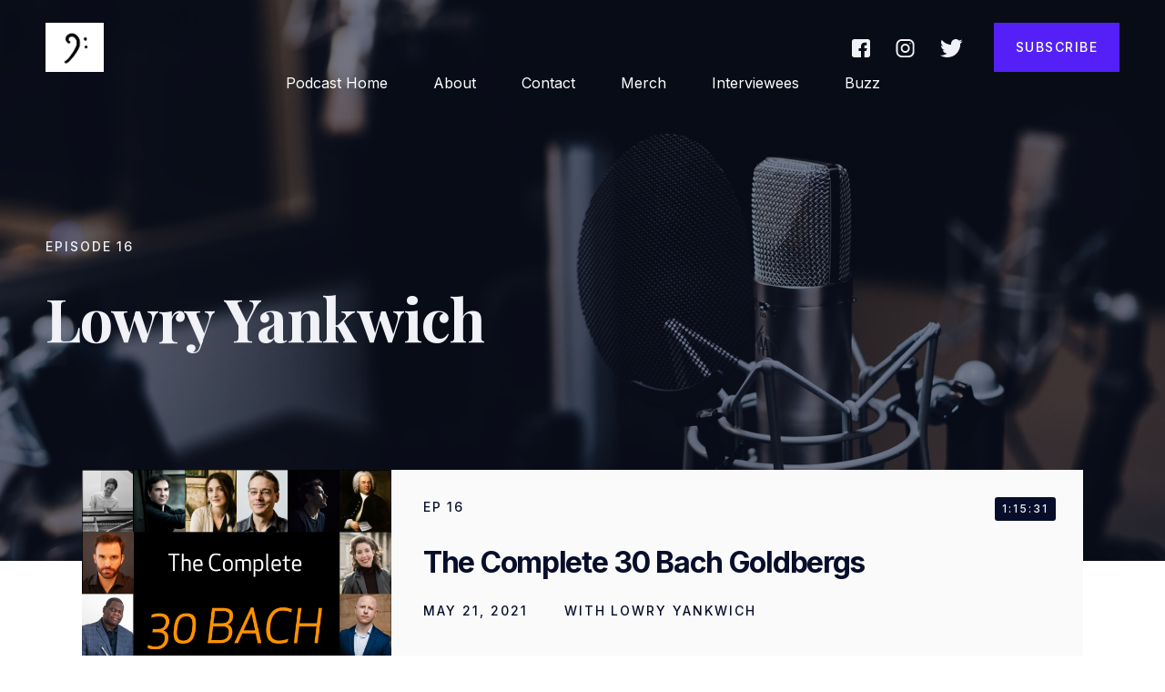

--- FILE ---
content_type: text/html; charset=utf-8
request_url: https://www.thirtybach.com/podcast-episodes/the-complete-30-bach-goldbergs
body_size: 4518
content:
<!DOCTYPE html><!-- This site was created in Webflow. https://webflow.com --><!-- Last Published: Mon Jan 16 2023 22:08:14 GMT+0000 (Coordinated Universal Time) --><html data-wf-domain="www.thirtybach.com" data-wf-page="600581a5296caf3da0e47201" data-wf-site="600581a5121ab6003737e606" data-wf-collection="600581a5296caf3488e47242" data-wf-item-slug="the-complete-30-bach-goldbergs"><head><meta charset="utf-8"/><title>The Complete 30 Bach Goldbergs</title><meta content="" name="description"/><meta content="The Complete 30 Bach Goldbergs" property="og:title"/><meta content="" property="og:description"/><meta content="The Complete 30 Bach Goldbergs" property="twitter:title"/><meta content="" property="twitter:description"/><meta property="og:type" content="website"/><meta content="summary_large_image" name="twitter:card"/><meta content="width=device-width, initial-scale=1" name="viewport"/><meta content="Webflow" name="generator"/><link href="https://cdn.prod.website-files.com/600581a5121ab6003737e606/css/30-bach.webflow.81e49824c.css" rel="stylesheet" type="text/css"/><link href="https://fonts.googleapis.com" rel="preconnect"/><link href="https://fonts.gstatic.com" rel="preconnect" crossorigin="anonymous"/><script src="https://ajax.googleapis.com/ajax/libs/webfont/1.6.26/webfont.js" type="text/javascript"></script><script type="text/javascript">WebFont.load({  google: {    families: ["Inter:300,regular,500,600,700","Playfair Display:regular,500,600,700"]  }});</script><script type="text/javascript">!function(o,c){var n=c.documentElement,t=" w-mod-";n.className+=t+"js",("ontouchstart"in o||o.DocumentTouch&&c instanceof DocumentTouch)&&(n.className+=t+"touch")}(window,document);</script><link href="https://cdn.prod.website-files.com/600581a5121ab6003737e606/600581a5296caf6adae4725b_favicon.png" rel="shortcut icon" type="image/x-icon"/><link href="https://cdn.prod.website-files.com/600581a5121ab6003737e606/600581a5296caf30e7e4725c_webclip.png" rel="apple-touch-icon"/></head><body><div class="navbar-transparent navbar-fixed"><div class="container"><div class="navigation-bar-row"><div class="navigation-bar-left"><a href="/" class="navigation-bar-brand w-inline-block"><img src="https://cdn.prod.website-files.com/600581a5121ab6003737e606/600592bf92761b05fd8fdf27_Screen%20Shot%202021-01-18%20at%208.52.26%20AM.png" alt="Bass Clef" height="54" class="navbar-logo"/></a></div><div class="navigation-bar-center"></div><div class="navigation-bar-right"><div class="navigation-bar-social"><a href="https://www.facebook.com/30Bach" target="_blank" class="navbar-social-links w-inline-block"><img src="https://cdn.prod.website-files.com/600581a5121ab6003737e606/600581a5296caff51ee4720c_Fb.svg" alt=""/></a><a href="https://www.instagram.com/30bachpod/" class="navbar-social-links w-inline-block"><img src="https://cdn.prod.website-files.com/600581a5121ab6003737e606/600581a5296caf3c76e4720d_Ig.svg" alt=""/></a><a href="https://twitter.com/30Bach" class="navbar-social-links w-inline-block"><img src="https://cdn.prod.website-files.com/600581a5121ab6003737e606/600581a5296caf6492e4720b_Tw.svg" alt=""/></a></div><div data-w-id="d112d523-5b15-1bfe-15a0-342f4b5603f3" class="menu-button"><div class="bar top"></div><div class="bar bottom"></div></div><div class="navbar-button"><a href="#" class="main-button button-primary-small w-button">SUBSCRIBE</a></div></div></div></div><nav class="navigation-bar-menu"><a href="/" class="navbar-link text-white">Podcast Home</a><a href="/about" class="navbar-link text-white">about</a><a href="/contact" class="navbar-link text-white">Contact</a><a href="/merch" class="navbar-link text-white">Merch</a><a href="/interviewees" class="navbar-link text-white">Interviewees</a><a href="/buzz" class="navbar-link text-white">Buzz</a></nav><div class="mobile-menu"><a href="https://webflow.com/templates/designers/obencci" class="main-button button-primary-small mobile-menu-button w-button">Purchase</a></div></div><div class="mobile-menu"><a href="https://webflow.com/templates/designers/obencci" class="main-button button-primary-small mobile-menu-button w-button">Purchase</a></div><div class="section-intro content-background card-margin"><div class="container"><div class="hero-row row-margin-bottom"><div style="-webkit-transform:translate3d(0, 40PX, 0) scale3d(1, 1, 1) rotateX(0) rotateY(0) rotateZ(0) skew(0, 0);-moz-transform:translate3d(0, 40PX, 0) scale3d(1, 1, 1) rotateX(0) rotateY(0) rotateZ(0) skew(0, 0);-ms-transform:translate3d(0, 40PX, 0) scale3d(1, 1, 1) rotateX(0) rotateY(0) rotateZ(0) skew(0, 0);transform:translate3d(0, 40PX, 0) scale3d(1, 1, 1) rotateX(0) rotateY(0) rotateZ(0) skew(0, 0);opacity:0" class="intro-content"><div class="episode-number-intro"><div class="small-caps-text episode-number-intro margin-right-xs">Episode</div><div class="small-caps-text episode-number-intro">16</div></div><h1 class="display-heading-one hero-title">Lowry Yankwich</h1><p class="hero-text large-text w-dyn-bind-empty"></p></div></div></div></div><div class="section section-overlap"><div class="container"><div class="episode-play-card margin-bottom-xl"><div style="background-image:url(&quot;https://cdn.prod.website-files.com/600581a5296caf4bdde47228/60a7dcb764c6a2a96f9a72c7_Screen%20Shot%202021-05-21%20at%2012.15.29%20PM.png&quot;)" class="play-card-thumbnail"></div><div class="play-card-content"><div class="play-card-content-inner"><div class="play-card-elements"><div class="episode-number-intro"><div class="small-caps-text episode-number-intro margin-right-xs">Ep</div><div class="small-caps-text episode-number-intro">16</div></div><h3 class="play-card-title">The Complete 30 Bach Goldbergs</h3><div class="play-card-info"><div class="small-caps-text margin-right-xl">May 21, 2021</div><div class="gueast-name-block"><div class="small-caps-text margin-right-xs">With</div><div class="small-caps-text margin-right-xl">Lowry Yankwich</div></div></div></div><div class="play-card-buttons"><a href="https://open.spotify.com/show/0g4E7bf99tc5L6BGjkY1HG?si=nYtRD4lWSXykcQcjyv8smQ" class="main-button margin-right-sm w-button">Listen Now</a><a href="#More-Episodes" class="main-button button-outline w-button">see more</a></div></div><div class="episode-card-stamp small-caps-text">1:15:31</div></div></div><h2 class="margin-bottom-sm">The Complete 30 Bach Goldbergs</h2><div class="episode-summary-wrapper"><div class="episode-summary-content"><div class="episode-summary"><div class="w-richtext"><p>We&#x27;ve heard different performers play different parts of the Goldbergs. Now, we&#x27;re putting them together. This is the complete 30 Bach version of the Goldberg, through 15 separate performances. It&#x27;s Bach&#x27;s Goldberg Variations, with some twists and turns.</p><p>‍</p><p><strong>Musical recordings, in order of what is heard.</strong> </p><p>All recordings are of J.S. Bach&#x27;s &quot;Goldberg Variations,&quot; BWV 988.</p><p>‍</p><p><em>Aria</em>, Lowry Yankwich performing, recorded September 8, 2020 by Megan McCaslin in Palo Alto, CA.</p><p> </p><p>‍</p><p><em>Variations 1, 2, and 3</em>, Christopher Hinterhuber performing, recorded October 25, 2017 by Lowry Yankwich in Vienna, Austria.</p><p> </p><p>‍</p><p><em>Variations 4</em>, 5, and 6, Simone Dinnerstein performing, recorded at PS21 Chatham by Joel Patterson, Mountaintop Studios, July 22, 2017</p><p> </p><p>‍</p><p><em>Variations 7, 8, and 9</em>, Dan Tepfer performing, recorded August 11, 2019 by Dan Tepfer.</p><p> </p><p>‍</p><p><em>Variations 7, 8, and 9, </em>Kristian Nyquist performing, produced by Le Chant de Linos and recorded in Colmar, France.</p><p> </p><p>‍</p><p><em>Variations 10, 11, and 12, </em>Benjamin Laude performing, recorded December 5, 2017 by Lowry Yankwich in New York, NY.</p><p>‍</p><p>‍<em>Variations 13, 14, and 15</em> Angela Hewitt performing (2015 recording), courtesy of Hyperion Records Ltd, London.</p><p>‍</p><p>‍<em>PASSION for Bach &amp; Coltrane…</em>Co-Commissioned in 2013-2014 by Johnson County Community College and The Festival of Art and Ideas (New Haven, Ct.)</p><p> </p><p>‍</p><p>‍<em>Variations 16, 17, and 18</em>, Jeffrey Ladeur performing, recorded July 2, 2019 by Lowry Yankwich in San Francisco, CA.</p><p> </p><p>‍</p><p>‍<em>Variations 19, 20, and 21</em>, Rachel Breen performing, recorded November 15, 2017 by Lowry Yankwich in New York, NY.</p><p> <em>‍</em></p><p><em>Variations 22, 23, and 24</em>, Kevin Sun performing, recorded March 14, 2018 by Lowry Yankwich in Palo Alto, CA.</p><p> </p><p>‍</p><p>‍<em>Variation 25, </em>Jeremy Denk performing, courtesy of Nonesuch Records, Inc.</p><p> </p><p>‍</p><p>‍<em>Variations 26, 27, 28, and 29</em>, Hie-Yon Choi performing, recorded August 6, 2018 by Lowry Yankwich in Orléans, France.</p><p> <em>‍</em></p><p><em>Variation 30, </em>Lennart Felix performing, 2015, courtesy of Lennart Felix and Francesco Burns.</p><p> </p><p>‍</p><p>‍<em>Aria</em>, Lowry Yankwich performing, recorded May 11, 2021, by Lowry Yankwich in Stinson Beach, CA.</p><p>‍</p><p>‍</p><p>‍</p></div></div></div><div class="episode-sidebar-content"><div class="sidebar-platforms"><div class="small-caps-text sidebar-platforms-header">where to listen</div><a href="https://open.spotify.com/show/0g4E7bf99tc5L6BGjkY1HG?si=cs_MiINvThGgPS8JqtrK9g" class="button-link platform-link w-inline-block"><div class="button-link-text platform-link-text">Spotify</div><img src="https://cdn.prod.website-files.com/600581a5121ab6003737e606/600581a5296caf8193e47247_arrow%20dark.svg" alt="" class="link-arrow small"/></a><a href="https://podcasts.apple.com/us/podcast/30-bach-the-goldberg-variations-podcast/id1550512276" class="button-link platform-link w-inline-block"><div class="button-link-text platform-link-text">Apple Podcasts</div><img src="https://cdn.prod.website-files.com/600581a5121ab6003737e606/600581a5296caf8193e47247_arrow%20dark.svg" alt="" class="link-arrow small"/></a></div></div></div></div></div><div id="More-Episodes" class="section background-light"><div class="container"><div class="header-row margin-bottom-l"><div class="section-content split-header"><h2 class="section-title no-margin">Related Episodes</h2></div></div><div class="episode-card-wrapper w-dyn-list"><div role="list" class="spotlight-episode-grid w-dyn-items"><div role="listitem" class="spotlight-episode-card column-thirds w-dyn-item"><a href="/podcast-episodes/the-complete-30-bach-goldbergs" aria-current="page" class="episode-card w-inline-block w--current"><div class="episode-card-thumbnail"><div class="episode-card-timestamp small-caps-text">1:15:31</div><img alt="" src="https://cdn.prod.website-files.com/600581a5296caf4bdde47228/60a7dcb764c6a2a96f9a72c7_Screen%20Shot%202021-05-21%20at%2012.15.29%20PM.png" sizes="(max-width: 479px) 90vw, (max-width: 767px) 92vw, (max-width: 991px) 46vw, 29vw" srcset="https://cdn.prod.website-files.com/600581a5296caf4bdde47228/60a7dcb764c6a2a96f9a72c7_Screen%20Shot%202021-05-21%20at%2012.15.29%20PM-p-500.png 500w, https://cdn.prod.website-files.com/600581a5296caf4bdde47228/60a7dcb764c6a2a96f9a72c7_Screen%20Shot%202021-05-21%20at%2012.15.29%20PM-p-800.png 800w, https://cdn.prod.website-files.com/600581a5296caf4bdde47228/60a7dcb764c6a2a96f9a72c7_Screen%20Shot%202021-05-21%20at%2012.15.29%20PM-p-1080.png 1080w, https://cdn.prod.website-files.com/600581a5296caf4bdde47228/60a7dcb764c6a2a96f9a72c7_Screen%20Shot%202021-05-21%20at%2012.15.29%20PM.png 1200w" class="episode-card-image"/></div><div class="episode-card-content"><div class="episode-card-info"><div class="episode-number-intro"><div class="small-caps-text blog-post-category margin-right-xs">EP</div><div class="small-caps-text blog-post-category">16</div></div><h5 class="episode-card-title">The Complete 30 Bach Goldbergs</h5></div><div class="button-link"><div class="button-link-text">Listen Now</div><img src="https://cdn.prod.website-files.com/600581a5121ab6003737e606/600581a5296caf9477e4720e_arrow.svg" alt="" class="link-arrow"/></div></div></a></div><div role="listitem" class="spotlight-episode-card column-thirds w-dyn-item"><a href="/podcast-episodes/aria-he-was-superman" class="episode-card w-inline-block"><div class="episode-card-thumbnail"><div class="episode-card-timestamp small-caps-text">24:48</div><img alt="" src="https://cdn.prod.website-files.com/600581a5296caf4bdde47228/609b181e452446514d8475dc_30%20Bach%20cover%20photos.png" sizes="(max-width: 479px) 90vw, (max-width: 767px) 92vw, (max-width: 991px) 46vw, 29vw" srcset="https://cdn.prod.website-files.com/600581a5296caf4bdde47228/609b181e452446514d8475dc_30%20Bach%20cover%20photos-p-500.png 500w, https://cdn.prod.website-files.com/600581a5296caf4bdde47228/609b181e452446514d8475dc_30%20Bach%20cover%20photos-p-800.png 800w, https://cdn.prod.website-files.com/600581a5296caf4bdde47228/609b181e452446514d8475dc_30%20Bach%20cover%20photos-p-1080.png 1080w, https://cdn.prod.website-files.com/600581a5296caf4bdde47228/609b181e452446514d8475dc_30%20Bach%20cover%20photos.png 1368w" class="episode-card-image"/></div><div class="episode-card-content"><div class="episode-card-info"><div class="episode-number-intro"><div class="small-caps-text blog-post-category margin-right-xs">EP</div><div class="small-caps-text blog-post-category">15</div></div><h5 class="episode-card-title">Aria: &quot;He was superman&quot;</h5></div><div class="button-link"><div class="button-link-text">Listen Now</div><img src="https://cdn.prod.website-files.com/600581a5121ab6003737e606/600581a5296caf9477e4720e_arrow.svg" alt="" class="link-arrow"/></div></div></a></div><div role="listitem" class="spotlight-episode-card column-thirds w-dyn-item"><a href="/podcast-episodes/lennart-felix-when-i-come-back-here-i-always-feel-at-home" class="episode-card w-inline-block"><div class="episode-card-thumbnail"><div class="episode-card-timestamp small-caps-text">19:22</div><img alt="" src="https://cdn.prod.website-files.com/600581a5296caf4bdde47228/609b15e6428f0902d45479f4_Felix%20headshot%20(for%20now).jpg" class="episode-card-image"/></div><div class="episode-card-content"><div class="episode-card-info"><div class="episode-number-intro"><div class="small-caps-text blog-post-category margin-right-xs">EP</div><div class="small-caps-text blog-post-category">14</div></div><h5 class="episode-card-title">Lennart Felix: &quot;When I come back here, I always feel at home&quot;</h5></div><div class="button-link"><div class="button-link-text">Listen Now</div><img src="https://cdn.prod.website-files.com/600581a5121ab6003737e606/600581a5296caf9477e4720e_arrow.svg" alt="" class="link-arrow"/></div></div></a></div></div></div></div></div><div class="footer"><div class="container"><div class="footer-top-row"><div class="footer-logo-column"><img src="https://cdn.prod.website-files.com/600581a5121ab6003737e606/600592bf92761b05fd8fdf27_Screen%20Shot%202021-01-18%20at%208.52.26%20AM.png" height="110" alt="" class="footer-logo"/></div><div class="footer-links-column"><div class="footer-links-column-child"><h6 class="footer-links-header">30 Bach</h6><a href="/about" class="footer-links-main">About</a><a href="/interviewees" class="footer-links-main">Interviewees</a><a href="/contact" class="footer-links-main">Contact</a><a href="/interviewees" class="footer-links-main"></a></div><div class="footer-links-column-child"><h6 class="footer-links-header">Useful Links</h6><a href="/license" class="footer-links-main">Licenses</a><a href="/merch" class="footer-links-main">Merch</a></div><div class="footer-links-column-child"><div class="footer-address"></div><div class="footer-links-phone-email"><div class="footer-telephone"></div><a href="mailto:lowry@thirtybach.com?subject=30%20Bach%20Podcast" class="footer-link-email">lowry@thirtybach.com<br/></a></div><div class="footer-social-links"><a href="https://www.facebook.com" class="footer-social-link first-child w-inline-block"><img src="https://cdn.prod.website-files.com/600581a5121ab6003737e606/600581a5296caf70e4e47210_Fb%20Dark.svg" alt=""/></a><a href="https://www.instagram.com/obencci/" class="footer-social-link w-inline-block"><img src="https://cdn.prod.website-files.com/600581a5121ab6003737e606/600581a5296caf7353e4720f_Ig%20Dark.svg" alt=""/></a><a href="https://twitter.com/home" class="footer-social-link w-inline-block"><img src="https://cdn.prod.website-files.com/600581a5121ab6003737e606/600581a5296caf5850e47214_Tw%20Dark.svg" alt=""/></a></div></div></div></div><div class="footer-bottom-row"><div class="small-text">©2022 Lowry Yankwich | Designed by <a href="https://www.obencci.com" target="_blank">Obencci</a></div><div class="small-text">Powered by <a href="https://webflow.com/?r=0" target="_blank">Webflow</a></div></div></div></div><script src="https://d3e54v103j8qbb.cloudfront.net/js/jquery-3.5.1.min.dc5e7f18c8.js?site=600581a5121ab6003737e606" type="text/javascript" integrity="sha256-9/aliU8dGd2tb6OSsuzixeV4y/faTqgFtohetphbbj0=" crossorigin="anonymous"></script><script src="https://cdn.prod.website-files.com/600581a5121ab6003737e606/js/webflow.518d1625d.js" type="text/javascript"></script></body></html>

--- FILE ---
content_type: text/css
request_url: https://cdn.prod.website-files.com/600581a5121ab6003737e606/css/30-bach.webflow.81e49824c.css
body_size: 19458
content:
/* Generated on: Mon Jan 16 2023 22:08:14 GMT+0000 (Coordinated Universal Time) */
/* ==========================================================================
   normalize.css v3.0.3 | MIT License | github.com/necolas/normalize.css 
   ========================================================================== */
/*! normalize.css v3.0.3 | MIT License | github.com/necolas/normalize.css */html{font-family:sans-serif;-ms-text-size-adjust:100%;-webkit-text-size-adjust:100%}body{margin:0}article,aside,details,figcaption,figure,footer,header,hgroup,main,menu,nav,section,summary{display:block}audio,canvas,progress,video{display:inline-block;vertical-align:baseline}audio:not([controls]){display:none;height:0}[hidden],template{display:none}a{background-color:transparent}a:active,a:hover{outline:0}abbr[title]{border-bottom:1px dotted}b,strong{font-weight:bold}dfn{font-style:italic}h1{font-size:2em;margin:.67em 0}mark{background:#ff0;color:#000}small{font-size:80%}sub,sup{font-size:75%;line-height:0;position:relative;vertical-align:baseline}sup{top:-0.5em}sub{bottom:-0.25em}img{border:0}svg:not(:root){overflow:hidden}figure{margin:1em 40px}hr{box-sizing:content-box;height:0}pre{overflow:auto}code,kbd,pre,samp{font-family:monospace, monospace;font-size:1em}button,input,optgroup,select,textarea{color:inherit;font:inherit;margin:0}button{overflow:visible}button,select{text-transform:none}button,html input[type="button"],input[type="reset"]{-webkit-appearance:button;cursor:pointer}button[disabled],html input[disabled]{cursor:default}button::-moz-focus-inner,input::-moz-focus-inner{border:0;padding:0}input{line-height:normal}input[type='checkbox'],input[type='radio']{box-sizing:border-box;padding:0}input[type='number']::-webkit-inner-spin-button,input[type='number']::-webkit-outer-spin-button{height:auto}input[type='search']{-webkit-appearance:none}input[type='search']::-webkit-search-cancel-button,input[type='search']::-webkit-search-decoration{-webkit-appearance:none}fieldset{border:1px solid #c0c0c0;margin:0 2px;padding:.35em .625em .75em}legend{border:0;padding:0}textarea{overflow:auto}optgroup{font-weight:bold}table{border-collapse:collapse;border-spacing:0}td,th{padding:0}

/* ==========================================================================
   Start of base Webflow CSS - If you're looking for some ultra-clean CSS, skip the boilerplate and see the unminified code below.
   ========================================================================== */
@font-face{font-family:'webflow-icons';src:url("[data-uri]") format('truetype');font-weight:normal;font-style:normal}[class^="w-icon-"],[class*=" w-icon-"]{font-family:'webflow-icons' !important;speak:none;font-style:normal;font-weight:normal;font-variant:normal;text-transform:none;line-height:1;-webkit-font-smoothing:antialiased;-moz-osx-font-smoothing:grayscale}.w-icon-slider-right:before{content:"\e600"}.w-icon-slider-left:before{content:"\e601"}.w-icon-nav-menu:before{content:"\e602"}.w-icon-arrow-down:before,.w-icon-dropdown-toggle:before{content:"\e603"}.w-icon-file-upload-remove:before{content:"\e900"}.w-icon-file-upload-icon:before{content:"\e903"}*{-webkit-box-sizing:border-box;-moz-box-sizing:border-box;box-sizing:border-box}html{height:100%}body{margin:0;min-height:100%;background-color:#fff;font-family:Arial,sans-serif;font-size:14px;line-height:20px;color:#333}img{max-width:100%;vertical-align:middle;display:inline-block}html.w-mod-touch *{background-attachment:scroll !important}.w-block{display:block}.w-inline-block{max-width:100%;display:inline-block}.w-clearfix:before,.w-clearfix:after{content:" ";display:table;grid-column-start:1;grid-row-start:1;grid-column-end:2;grid-row-end:2}.w-clearfix:after{clear:both}.w-hidden{display:none}.w-button{display:inline-block;padding:9px 15px;background-color:#3898EC;color:white;border:0;line-height:inherit;text-decoration:none;cursor:pointer;border-radius:0}input.w-button{-webkit-appearance:button}html[data-w-dynpage] [data-w-cloak]{color:transparent !important}.w-webflow-badge,.w-webflow-badge *{position:static;left:auto;top:auto;right:auto;bottom:auto;z-index:auto;display:block;visibility:visible;overflow:visible;overflow-x:visible;overflow-y:visible;box-sizing:border-box;width:auto;height:auto;max-height:none;max-width:none;min-height:0;min-width:0;margin:0;padding:0;float:none;clear:none;border:0 none transparent;border-radius:0;background:none;background-image:none;background-position:0% 0%;background-size:auto auto;background-repeat:repeat;background-origin:padding-box;background-clip:border-box;background-attachment:scroll;background-color:transparent;box-shadow:none;opacity:1;transform:none;transition:none;direction:ltr;font-family:inherit;font-weight:inherit;color:inherit;font-size:inherit;line-height:inherit;font-style:inherit;font-variant:inherit;text-align:inherit;letter-spacing:inherit;text-decoration:inherit;text-indent:0;text-transform:inherit;list-style-type:disc;text-shadow:none;font-smoothing:auto;vertical-align:baseline;cursor:inherit;white-space:inherit;word-break:normal;word-spacing:normal;word-wrap:normal}.w-webflow-badge{position:fixed !important;display:inline-block !important;visibility:visible !important;z-index:2147483647 !important;top:auto !important;right:12px !important;bottom:12px !important;left:auto !important;color:#AAADB0 !important;background-color:#fff !important;border-radius:3px !important;padding:6px 8px 6px 6px !important;font-size:12px !important;opacity:1 !important;line-height:14px !important;text-decoration:none !important;transform:none !important;margin:0 !important;width:auto !important;height:auto !important;overflow:visible !important;white-space:nowrap;box-shadow:0 0 0 1px rgba(0,0,0,0.1),0 1px 3px rgba(0,0,0,0.1);cursor:pointer}.w-webflow-badge>img{display:inline-block !important;visibility:visible !important;opacity:1 !important;vertical-align:middle !important}h1,h2,h3,h4,h5,h6{font-weight:bold;margin-bottom:10px}h1{font-size:38px;line-height:44px;margin-top:20px}h2{font-size:32px;line-height:36px;margin-top:20px}h3{font-size:24px;line-height:30px;margin-top:20px}h4{font-size:18px;line-height:24px;margin-top:10px}h5{font-size:14px;line-height:20px;margin-top:10px}h6{font-size:12px;line-height:18px;margin-top:10px}p{margin-top:0;margin-bottom:10px}blockquote{margin:0 0 10px 0;padding:10px 20px;border-left:5px solid #E2E2E2;font-size:18px;line-height:22px}figure{margin:0;margin-bottom:10px}figcaption{margin-top:5px;text-align:center}ul,ol{margin-top:0px;margin-bottom:10px;padding-left:40px}.w-list-unstyled{padding-left:0;list-style:none}.w-embed:before,.w-embed:after{content:" ";display:table;grid-column-start:1;grid-row-start:1;grid-column-end:2;grid-row-end:2}.w-embed:after{clear:both}.w-video{width:100%;position:relative;padding:0}.w-video iframe,.w-video object,.w-video embed{position:absolute;top:0;left:0;width:100%;height:100%;border:none}fieldset{padding:0;margin:0;border:0}button,[type='button'],[type='reset']{border:0;cursor:pointer;-webkit-appearance:button}.w-form{margin:0 0 15px}.w-form-done{display:none;padding:20px;text-align:center;background-color:#dddddd}.w-form-fail{display:none;margin-top:10px;padding:10px;background-color:#ffdede}label{display:block;margin-bottom:5px;font-weight:bold}.w-input,.w-select{display:block;width:100%;height:38px;padding:8px 12px;margin-bottom:10px;font-size:14px;line-height:1.42857143;color:#333333;vertical-align:middle;background-color:#ffffff;border:1px solid #cccccc}.w-input:-moz-placeholder,.w-select:-moz-placeholder{color:#999}.w-input::-moz-placeholder,.w-select::-moz-placeholder{color:#999;opacity:1}.w-input:-ms-input-placeholder,.w-select:-ms-input-placeholder{color:#999}.w-input::-webkit-input-placeholder,.w-select::-webkit-input-placeholder{color:#999}.w-input:focus,.w-select:focus{border-color:#3898EC;outline:0}.w-input[disabled],.w-select[disabled],.w-input[readonly],.w-select[readonly],fieldset[disabled] .w-input,fieldset[disabled] .w-select{cursor:not-allowed}.w-input[disabled]:not(.w-input-disabled),.w-select[disabled]:not(.w-input-disabled),.w-input[readonly],.w-select[readonly],fieldset[disabled]:not(.w-input-disabled) .w-input,fieldset[disabled]:not(.w-input-disabled) .w-select{background-color:#eeeeee}textarea.w-input,textarea.w-select{height:auto}.w-select{background-color:#f3f3f3}.w-select[multiple]{height:auto}.w-form-label{display:inline-block;cursor:pointer;font-weight:normal;margin-bottom:0px}.w-radio{display:block;margin-bottom:5px;padding-left:20px}.w-radio:before,.w-radio:after{content:" ";display:table;grid-column-start:1;grid-row-start:1;grid-column-end:2;grid-row-end:2}.w-radio:after{clear:both}.w-radio-input{margin:4px 0 0;margin-top:1px \9;line-height:normal;float:left;margin-left:-20px}.w-radio-input{margin-top:3px}.w-file-upload{display:block;margin-bottom:10px}.w-file-upload-input{width:.1px;height:.1px;opacity:0;overflow:hidden;position:absolute;z-index:-100}.w-file-upload-default,.w-file-upload-uploading,.w-file-upload-success{display:inline-block;color:#333333}.w-file-upload-error{display:block;margin-top:10px}.w-file-upload-default.w-hidden,.w-file-upload-uploading.w-hidden,.w-file-upload-error.w-hidden,.w-file-upload-success.w-hidden{display:none}.w-file-upload-uploading-btn{display:flex;font-size:14px;font-weight:normal;cursor:pointer;margin:0;padding:8px 12px;border:1px solid #cccccc;background-color:#fafafa}.w-file-upload-file{display:flex;flex-grow:1;justify-content:space-between;margin:0;padding:8px 9px 8px 11px;border:1px solid #cccccc;background-color:#fafafa}.w-file-upload-file-name{font-size:14px;font-weight:normal;display:block}.w-file-remove-link{margin-top:3px;margin-left:10px;width:auto;height:auto;padding:3px;display:block;cursor:pointer}.w-icon-file-upload-remove{margin:auto;font-size:10px}.w-file-upload-error-msg{display:inline-block;color:#ea384c;padding:2px 0}.w-file-upload-info{display:inline-block;line-height:38px;padding:0 12px}.w-file-upload-label{display:inline-block;font-size:14px;font-weight:normal;cursor:pointer;margin:0;padding:8px 12px;border:1px solid #cccccc;background-color:#fafafa}.w-icon-file-upload-icon,.w-icon-file-upload-uploading{display:inline-block;margin-right:8px;width:20px}.w-icon-file-upload-uploading{height:20px}.w-container{margin-left:auto;margin-right:auto;max-width:940px}.w-container:before,.w-container:after{content:" ";display:table;grid-column-start:1;grid-row-start:1;grid-column-end:2;grid-row-end:2}.w-container:after{clear:both}.w-container .w-row{margin-left:-10px;margin-right:-10px}.w-row:before,.w-row:after{content:" ";display:table;grid-column-start:1;grid-row-start:1;grid-column-end:2;grid-row-end:2}.w-row:after{clear:both}.w-row .w-row{margin-left:0;margin-right:0}.w-col{position:relative;float:left;width:100%;min-height:1px;padding-left:10px;padding-right:10px}.w-col .w-col{padding-left:0;padding-right:0}.w-col-1{width:8.33333333%}.w-col-2{width:16.66666667%}.w-col-3{width:25%}.w-col-4{width:33.33333333%}.w-col-5{width:41.66666667%}.w-col-6{width:50%}.w-col-7{width:58.33333333%}.w-col-8{width:66.66666667%}.w-col-9{width:75%}.w-col-10{width:83.33333333%}.w-col-11{width:91.66666667%}.w-col-12{width:100%}.w-hidden-main{display:none !important}@media screen and (max-width:991px){.w-container{max-width:728px}.w-hidden-main{display:inherit !important}.w-hidden-medium{display:none !important}.w-col-medium-1{width:8.33333333%}.w-col-medium-2{width:16.66666667%}.w-col-medium-3{width:25%}.w-col-medium-4{width:33.33333333%}.w-col-medium-5{width:41.66666667%}.w-col-medium-6{width:50%}.w-col-medium-7{width:58.33333333%}.w-col-medium-8{width:66.66666667%}.w-col-medium-9{width:75%}.w-col-medium-10{width:83.33333333%}.w-col-medium-11{width:91.66666667%}.w-col-medium-12{width:100%}.w-col-stack{width:100%;left:auto;right:auto}}@media screen and (max-width:767px){.w-hidden-main{display:inherit !important}.w-hidden-medium{display:inherit !important}.w-hidden-small{display:none !important}.w-row,.w-container .w-row{margin-left:0;margin-right:0}.w-col{width:100%;left:auto;right:auto}.w-col-small-1{width:8.33333333%}.w-col-small-2{width:16.66666667%}.w-col-small-3{width:25%}.w-col-small-4{width:33.33333333%}.w-col-small-5{width:41.66666667%}.w-col-small-6{width:50%}.w-col-small-7{width:58.33333333%}.w-col-small-8{width:66.66666667%}.w-col-small-9{width:75%}.w-col-small-10{width:83.33333333%}.w-col-small-11{width:91.66666667%}.w-col-small-12{width:100%}}@media screen and (max-width:479px){.w-container{max-width:none}.w-hidden-main{display:inherit !important}.w-hidden-medium{display:inherit !important}.w-hidden-small{display:inherit !important}.w-hidden-tiny{display:none !important}.w-col{width:100%}.w-col-tiny-1{width:8.33333333%}.w-col-tiny-2{width:16.66666667%}.w-col-tiny-3{width:25%}.w-col-tiny-4{width:33.33333333%}.w-col-tiny-5{width:41.66666667%}.w-col-tiny-6{width:50%}.w-col-tiny-7{width:58.33333333%}.w-col-tiny-8{width:66.66666667%}.w-col-tiny-9{width:75%}.w-col-tiny-10{width:83.33333333%}.w-col-tiny-11{width:91.66666667%}.w-col-tiny-12{width:100%}}.w-widget{position:relative}.w-widget-map{width:100%;height:400px}.w-widget-map label{width:auto;display:inline}.w-widget-map img{max-width:inherit}.w-widget-map .gm-style-iw{text-align:center}.w-widget-map .gm-style-iw>button{display:none !important}.w-widget-twitter{overflow:hidden}.w-widget-twitter-count-shim{display:inline-block;vertical-align:top;position:relative;width:28px;height:20px;text-align:center;background:white;border:#758696 solid 1px;border-radius:3px}.w-widget-twitter-count-shim *{pointer-events:none;-webkit-user-select:none;-moz-user-select:none;-ms-user-select:none;user-select:none}.w-widget-twitter-count-shim .w-widget-twitter-count-inner{position:relative;font-size:15px;line-height:12px;text-align:center;color:#999;font-family:serif}.w-widget-twitter-count-shim .w-widget-twitter-count-clear{position:relative;display:block}.w-widget-twitter-count-shim.w--large{width:36px;height:28px}.w-widget-twitter-count-shim.w--large .w-widget-twitter-count-inner{font-size:18px;line-height:18px}.w-widget-twitter-count-shim:not(.w--vertical){margin-left:5px;margin-right:8px}.w-widget-twitter-count-shim:not(.w--vertical).w--large{margin-left:6px}.w-widget-twitter-count-shim:not(.w--vertical):before,.w-widget-twitter-count-shim:not(.w--vertical):after{top:50%;left:0;border:solid transparent;content:' ';height:0;width:0;position:absolute;pointer-events:none}.w-widget-twitter-count-shim:not(.w--vertical):before{border-color:rgba(117,134,150,0);border-right-color:#5d6c7b;border-width:4px;margin-left:-9px;margin-top:-4px}.w-widget-twitter-count-shim:not(.w--vertical).w--large:before{border-width:5px;margin-left:-10px;margin-top:-5px}.w-widget-twitter-count-shim:not(.w--vertical):after{border-color:rgba(255,255,255,0);border-right-color:white;border-width:4px;margin-left:-8px;margin-top:-4px}.w-widget-twitter-count-shim:not(.w--vertical).w--large:after{border-width:5px;margin-left:-9px;margin-top:-5px}.w-widget-twitter-count-shim.w--vertical{width:61px;height:33px;margin-bottom:8px}.w-widget-twitter-count-shim.w--vertical:before,.w-widget-twitter-count-shim.w--vertical:after{top:100%;left:50%;border:solid transparent;content:' ';height:0;width:0;position:absolute;pointer-events:none}.w-widget-twitter-count-shim.w--vertical:before{border-color:rgba(117,134,150,0);border-top-color:#5d6c7b;border-width:5px;margin-left:-5px}.w-widget-twitter-count-shim.w--vertical:after{border-color:rgba(255,255,255,0);border-top-color:white;border-width:4px;margin-left:-4px}.w-widget-twitter-count-shim.w--vertical .w-widget-twitter-count-inner{font-size:18px;line-height:22px}.w-widget-twitter-count-shim.w--vertical.w--large{width:76px}.w-background-video{position:relative;overflow:hidden;height:500px;color:white}.w-background-video>video{background-size:cover;background-position:50% 50%;position:absolute;margin:auto;width:100%;height:100%;right:-100%;bottom:-100%;top:-100%;left:-100%;object-fit:cover;z-index:-100}.w-background-video>video::-webkit-media-controls-start-playback-button{display:none !important;-webkit-appearance:none}.w-background-video--control{position:absolute;bottom:1em;right:1em;background-color:transparent;padding:0}.w-background-video--control>[hidden]{display:none !important}.w-slider{position:relative;height:300px;text-align:center;background:#dddddd;clear:both;-webkit-tap-highlight-color:rgba(0,0,0,0);tap-highlight-color:rgba(0,0,0,0)}.w-slider-mask{position:relative;display:block;overflow:hidden;z-index:1;left:0;right:0;height:100%;white-space:nowrap}.w-slide{position:relative;display:inline-block;vertical-align:top;width:100%;height:100%;white-space:normal;text-align:left}.w-slider-nav{position:absolute;z-index:2;top:auto;right:0;bottom:0;left:0;margin:auto;padding-top:10px;height:40px;text-align:center;-webkit-tap-highlight-color:rgba(0,0,0,0);tap-highlight-color:rgba(0,0,0,0)}.w-slider-nav.w-round>div{border-radius:100%}.w-slider-nav.w-num>div{width:auto;height:auto;padding:.2em .5em;font-size:inherit;line-height:inherit}.w-slider-nav.w-shadow>div{box-shadow:0 0 3px rgba(51,51,51,0.4)}.w-slider-nav-invert{color:#fff}.w-slider-nav-invert>div{background-color:rgba(34,34,34,0.4)}.w-slider-nav-invert>div.w-active{background-color:#222}.w-slider-dot{position:relative;display:inline-block;width:1em;height:1em;background-color:rgba(255,255,255,0.4);cursor:pointer;margin:0 3px .5em;transition:background-color 100ms,color 100ms}.w-slider-dot.w-active{background-color:#fff}.w-slider-dot:focus{outline:none;box-shadow:0 0 0 2px #fff}.w-slider-dot:focus.w-active{box-shadow:none}.w-slider-arrow-left,.w-slider-arrow-right{position:absolute;width:80px;top:0;right:0;bottom:0;left:0;margin:auto;cursor:pointer;overflow:hidden;color:white;font-size:40px;-webkit-tap-highlight-color:rgba(0,0,0,0);tap-highlight-color:rgba(0,0,0,0);-webkit-user-select:none;-moz-user-select:none;-ms-user-select:none;user-select:none}.w-slider-arrow-left [class^='w-icon-'],.w-slider-arrow-right [class^='w-icon-'],.w-slider-arrow-left [class*=' w-icon-'],.w-slider-arrow-right [class*=' w-icon-']{position:absolute}.w-slider-arrow-left:focus,.w-slider-arrow-right:focus{outline:0}.w-slider-arrow-left{z-index:3;right:auto}.w-slider-arrow-right{z-index:4;left:auto}.w-icon-slider-left,.w-icon-slider-right{top:0;right:0;bottom:0;left:0;margin:auto;width:1em;height:1em}.w-slider-aria-label{border:0;clip:rect(0 0 0 0);height:1px;margin:-1px;overflow:hidden;padding:0;position:absolute;width:1px}.w-slider-force-show{display:block !important}.w-dropdown{display:inline-block;position:relative;text-align:left;margin-left:auto;margin-right:auto;z-index:900}.w-dropdown-btn,.w-dropdown-toggle,.w-dropdown-link{position:relative;vertical-align:top;text-decoration:none;color:#222222;padding:20px;text-align:left;margin-left:auto;margin-right:auto;white-space:nowrap}.w-dropdown-toggle{-webkit-user-select:none;-moz-user-select:none;-ms-user-select:none;user-select:none;display:inline-block;cursor:pointer;padding-right:40px}.w-dropdown-toggle:focus{outline:0}.w-icon-dropdown-toggle{position:absolute;top:0;right:0;bottom:0;margin:auto;margin-right:20px;width:1em;height:1em}.w-dropdown-list{position:absolute;background:#dddddd;display:none;min-width:100%}.w-dropdown-list.w--open{display:block}.w-dropdown-link{padding:10px 20px;display:block;color:#222222}.w-dropdown-link.w--current{color:#0082f3}.w-dropdown-link:focus{outline:0}@media screen and (max-width:767px){.w-nav-brand{padding-left:10px}}.w-lightbox-backdrop{color:#000;cursor:auto;font-family:serif;font-size:medium;font-style:normal;font-variant:normal;font-weight:normal;letter-spacing:normal;line-height:normal;list-style:disc;text-align:start;text-indent:0;text-shadow:none;text-transform:none;visibility:visible;white-space:normal;word-break:normal;word-spacing:normal;word-wrap:normal;position:fixed;top:0;right:0;bottom:0;left:0;color:#fff;font-family:"Helvetica Neue",Helvetica,Ubuntu,"Segoe UI",Verdana,sans-serif;font-size:17px;line-height:1.2;font-weight:300;text-align:center;background:rgba(0,0,0,0.9);z-index:2000;outline:0;opacity:0;-webkit-user-select:none;-moz-user-select:none;-ms-user-select:none;-webkit-tap-highlight-color:transparent;-webkit-transform:translate(0, 0)}.w-lightbox-backdrop,.w-lightbox-container{height:100%;overflow:auto;-webkit-overflow-scrolling:touch}.w-lightbox-content{position:relative;height:100vh;overflow:hidden}.w-lightbox-view{position:absolute;width:100vw;height:100vh;opacity:0}.w-lightbox-view:before{content:"";height:100vh}.w-lightbox-group,.w-lightbox-group .w-lightbox-view,.w-lightbox-group .w-lightbox-view:before{height:86vh}.w-lightbox-frame,.w-lightbox-view:before{display:inline-block;vertical-align:middle}.w-lightbox-figure{position:relative;margin:0}.w-lightbox-group .w-lightbox-figure{cursor:pointer}.w-lightbox-img{width:auto;height:auto;max-width:none}.w-lightbox-image{display:block;float:none;max-width:100vw;max-height:100vh}.w-lightbox-group .w-lightbox-image{max-height:86vh}.w-lightbox-caption{position:absolute;right:0;bottom:0;left:0;padding:.5em 1em;background:rgba(0,0,0,0.4);text-align:left;text-overflow:ellipsis;white-space:nowrap;overflow:hidden}.w-lightbox-embed{position:absolute;top:0;right:0;bottom:0;left:0;width:100%;height:100%}.w-lightbox-control{position:absolute;top:0;width:4em;background-size:24px;background-repeat:no-repeat;background-position:center;cursor:pointer;-webkit-transition:all .3s;transition:all .3s}.w-lightbox-left{display:none;bottom:0;left:0;background-image:url("[data-uri]")}.w-lightbox-right{display:none;right:0;bottom:0;background-image:url("[data-uri]")}.w-lightbox-close{right:0;height:2.6em;background-image:url("[data-uri]");background-size:18px}.w-lightbox-strip{position:absolute;bottom:0;left:0;right:0;padding:0 1vh;line-height:0;white-space:nowrap;overflow-x:auto;overflow-y:hidden}.w-lightbox-item{display:inline-block;width:10vh;padding:2vh 1vh;box-sizing:content-box;cursor:pointer;-webkit-transform:translate3d(0, 0, 0)}.w-lightbox-active{opacity:.3}.w-lightbox-thumbnail{position:relative;height:10vh;background:#222;overflow:hidden}.w-lightbox-thumbnail-image{position:absolute;top:0;left:0}.w-lightbox-thumbnail .w-lightbox-tall{top:50%;width:100%;-webkit-transform:translate(0, -50%);-ms-transform:translate(0, -50%);transform:translate(0, -50%)}.w-lightbox-thumbnail .w-lightbox-wide{left:50%;height:100%;-webkit-transform:translate(-50%, 0);-ms-transform:translate(-50%, 0);transform:translate(-50%, 0)}.w-lightbox-spinner{position:absolute;top:50%;left:50%;box-sizing:border-box;width:40px;height:40px;margin-top:-20px;margin-left:-20px;border:5px solid rgba(0,0,0,0.4);border-radius:50%;-webkit-animation:spin .8s infinite linear;animation:spin .8s infinite linear}.w-lightbox-spinner:after{content:"";position:absolute;top:-4px;right:-4px;bottom:-4px;left:-4px;border:3px solid transparent;border-bottom-color:#fff;border-radius:50%}.w-lightbox-hide{display:none}.w-lightbox-noscroll{overflow:hidden}@media (min-width:768px){.w-lightbox-content{height:96vh;margin-top:2vh}.w-lightbox-view,.w-lightbox-view:before{height:96vh}.w-lightbox-group,.w-lightbox-group .w-lightbox-view,.w-lightbox-group .w-lightbox-view:before{height:84vh}.w-lightbox-image{max-width:96vw;max-height:96vh}.w-lightbox-group .w-lightbox-image{max-width:82.3vw;max-height:84vh}.w-lightbox-left,.w-lightbox-right{display:block;opacity:.5}.w-lightbox-close{opacity:.8}.w-lightbox-control:hover{opacity:1}}.w-lightbox-inactive,.w-lightbox-inactive:hover{opacity:0}.w-richtext:before,.w-richtext:after{content:" ";display:table;grid-column-start:1;grid-row-start:1;grid-column-end:2;grid-row-end:2}.w-richtext:after{clear:both}.w-richtext[contenteditable="true"]:before,.w-richtext[contenteditable="true"]:after{white-space:initial}.w-richtext ol,.w-richtext ul{overflow:hidden}.w-richtext .w-richtext-figure-selected.w-richtext-figure-type-video div:after,.w-richtext .w-richtext-figure-selected[data-rt-type="video"] div:after{outline:2px solid #2895f7}.w-richtext .w-richtext-figure-selected.w-richtext-figure-type-image div,.w-richtext .w-richtext-figure-selected[data-rt-type="image"] div{outline:2px solid #2895f7}.w-richtext figure.w-richtext-figure-type-video>div:after,.w-richtext figure[data-rt-type="video"]>div:after{content:'';position:absolute;display:none;left:0;top:0;right:0;bottom:0}.w-richtext figure{position:relative;max-width:60%}.w-richtext figure>div:before{cursor:default!important}.w-richtext figure img{width:100%}.w-richtext figure figcaption.w-richtext-figcaption-placeholder{opacity:.6}.w-richtext figure div{font-size:0px;color:transparent}.w-richtext figure.w-richtext-figure-type-image,.w-richtext figure[data-rt-type="image"]{display:table}.w-richtext figure.w-richtext-figure-type-image>div,.w-richtext figure[data-rt-type="image"]>div{display:inline-block}.w-richtext figure.w-richtext-figure-type-image>figcaption,.w-richtext figure[data-rt-type="image"]>figcaption{display:table-caption;caption-side:bottom}.w-richtext figure.w-richtext-figure-type-video,.w-richtext figure[data-rt-type="video"]{width:60%;height:0}.w-richtext figure.w-richtext-figure-type-video iframe,.w-richtext figure[data-rt-type="video"] iframe{position:absolute;top:0;left:0;width:100%;height:100%}.w-richtext figure.w-richtext-figure-type-video>div,.w-richtext figure[data-rt-type="video"]>div{width:100%}.w-richtext figure.w-richtext-align-center{margin-right:auto;margin-left:auto;clear:both}.w-richtext figure.w-richtext-align-center.w-richtext-figure-type-image>div,.w-richtext figure.w-richtext-align-center[data-rt-type="image"]>div{max-width:100%}.w-richtext figure.w-richtext-align-normal{clear:both}.w-richtext figure.w-richtext-align-fullwidth{width:100%;max-width:100%;text-align:center;clear:both;display:block;margin-right:auto;margin-left:auto}.w-richtext figure.w-richtext-align-fullwidth>div{display:inline-block;padding-bottom:inherit}.w-richtext figure.w-richtext-align-fullwidth>figcaption{display:block}.w-richtext figure.w-richtext-align-floatleft{float:left;margin-right:15px;clear:none}.w-richtext figure.w-richtext-align-floatright{float:right;margin-left:15px;clear:none}.w-nav{position:relative;background:#dddddd;z-index:1000}.w-nav:before,.w-nav:after{content:" ";display:table;grid-column-start:1;grid-row-start:1;grid-column-end:2;grid-row-end:2}.w-nav:after{clear:both}.w-nav-brand{position:relative;float:left;text-decoration:none;color:#333333}.w-nav-link{position:relative;display:inline-block;vertical-align:top;text-decoration:none;color:#222222;padding:20px;text-align:left;margin-left:auto;margin-right:auto}.w-nav-link.w--current{color:#0082f3}.w-nav-menu{position:relative;float:right}[data-nav-menu-open]{display:block !important;position:absolute;top:100%;left:0;right:0;background:#C8C8C8;text-align:center;overflow:visible;min-width:200px}.w--nav-link-open{display:block;position:relative}.w-nav-overlay{position:absolute;overflow:hidden;display:none;top:100%;left:0;right:0;width:100%}.w-nav-overlay [data-nav-menu-open]{top:0}.w-nav[data-animation="over-left"] .w-nav-overlay{width:auto}.w-nav[data-animation="over-left"] .w-nav-overlay,.w-nav[data-animation="over-left"] [data-nav-menu-open]{right:auto;z-index:1;top:0}.w-nav[data-animation="over-right"] .w-nav-overlay{width:auto}.w-nav[data-animation="over-right"] .w-nav-overlay,.w-nav[data-animation="over-right"] [data-nav-menu-open]{left:auto;z-index:1;top:0}.w-nav-button{position:relative;float:right;padding:18px;font-size:24px;display:none;cursor:pointer;-webkit-tap-highlight-color:rgba(0,0,0,0);tap-highlight-color:rgba(0,0,0,0);-webkit-user-select:none;-moz-user-select:none;-ms-user-select:none;user-select:none}.w-nav-button:focus{outline:0}.w-nav-button.w--open{background-color:#C8C8C8;color:white}.w-nav[data-collapse="all"] .w-nav-menu{display:none}.w-nav[data-collapse="all"] .w-nav-button{display:block}.w--nav-dropdown-open{display:block}.w--nav-dropdown-toggle-open{display:block}.w--nav-dropdown-list-open{position:static}@media screen and (max-width:991px){.w-nav[data-collapse="medium"] .w-nav-menu{display:none}.w-nav[data-collapse="medium"] .w-nav-button{display:block}}@media screen and (max-width:767px){.w-nav[data-collapse="small"] .w-nav-menu{display:none}.w-nav[data-collapse="small"] .w-nav-button{display:block}.w-nav-brand{padding-left:10px}}@media screen and (max-width:479px){.w-nav[data-collapse="tiny"] .w-nav-menu{display:none}.w-nav[data-collapse="tiny"] .w-nav-button{display:block}}.w-tabs{position:relative}.w-tabs:before,.w-tabs:after{content:" ";display:table;grid-column-start:1;grid-row-start:1;grid-column-end:2;grid-row-end:2}.w-tabs:after{clear:both}.w-tab-menu{position:relative}.w-tab-link{position:relative;display:inline-block;vertical-align:top;text-decoration:none;padding:9px 30px;text-align:left;cursor:pointer;color:#222222;background-color:#dddddd}.w-tab-link.w--current{background-color:#C8C8C8}.w-tab-link:focus{outline:0}.w-tab-content{position:relative;display:block;overflow:hidden}.w-tab-pane{position:relative;display:none}.w--tab-active{display:block}@media screen and (max-width:479px){.w-tab-link{display:block}}.w-ix-emptyfix:after{content:""}@keyframes spin{0%{transform:rotate(0deg)}100%{transform:rotate(360deg)}}.w-dyn-empty{padding:10px;background-color:#dddddd}.w-dyn-hide{display:none !important}.w-dyn-bind-empty{display:none !important}.w-condition-invisible{display:none !important}.wf-layout-layout{display:grid !important}

/* ==========================================================================
   Start of custom Webflow CSS
   ========================================================================== */
.w-layout-grid {
  display: -ms-grid;
  display: grid;
  grid-auto-columns: 1fr;
  -ms-grid-columns: 1fr 1fr;
  grid-template-columns: 1fr 1fr;
  -ms-grid-rows: auto auto;
  grid-template-rows: auto auto;
  grid-row-gap: 16px;
  grid-column-gap: 16px;
}

body {
  display: -webkit-box;
  display: -webkit-flex;
  display: -ms-flexbox;
  display: flex;
  -webkit-box-orient: vertical;
  -webkit-box-direction: normal;
  -webkit-flex-direction: column;
  -ms-flex-direction: column;
  flex-direction: column;
  background-color: #fff;
  font-family: Inter, sans-serif;
  color: #080e2a;
  font-size: 16px;
  line-height: 25px;
  font-weight: 400;
}

h1 {
  margin-top: 0px;
  margin-bottom: 0px;
  font-family: Inter, sans-serif;
  font-size: 45px;
  line-height: 1.25em;
  font-weight: 700;
  letter-spacing: -2px;
}

h2 {
  margin-top: 0px;
  margin-bottom: 0px;
  font-size: 40px;
  line-height: 1.25em;
  font-weight: 700;
  letter-spacing: -1.85px;
}

h3 {
  margin-top: 0px;
  margin-bottom: 0px;
  font-size: 32px;
  line-height: 40px;
  font-weight: 700;
  letter-spacing: -1.3px;
}

h4 {
  margin-top: 0px;
  margin-bottom: 0px;
  font-size: 25px;
  line-height: 32px;
  font-weight: 700;
  letter-spacing: -1px;
}

h5 {
  margin-top: 0px;
  margin-bottom: 0px;
  font-size: 20px;
  line-height: 28px;
  font-weight: 600;
  letter-spacing: -0.5px;
}

h6 {
  margin-top: 0px;
  margin-bottom: 0px;
  font-size: 16px;
  line-height: 20px;
  font-weight: 700;
}

p {
  margin-bottom: 0px;
}

a {
  -webkit-transition: color 300ms ease-in-out;
  transition: color 300ms ease-in-out;
  color: #5420f7;
  text-decoration: none;
}

a:hover {
  color: #471ec9;
}

ul {
  margin-top: 0px;
  margin-bottom: 0px;
  padding-left: 20px;
  font-size: 18px;
  line-height: 28px;
}

ol {
  margin-top: 0px;
  margin-bottom: 10px;
  padding-left: 40px;
}

li {
  padding-bottom: 12px;
  font-size: 16px;
  line-height: 26px;
}

img {
  display: inline-block;
  max-width: 100%;
}

blockquote {
  margin-bottom: 10px;
  padding: 10px 20px;
  border-left: 5px solid #e2e2e2;
  font-size: 18px;
  line-height: 22px;
}

.section {
  display: block;
  padding-top: 140px;
  padding-bottom: 140px;
  -webkit-box-align: center;
  -webkit-align-items: center;
  -ms-flex-align: center;
  align-items: center;
}

.section.background-dark {
  background-color: #080e2a;
  color: #f1f1f8;
}

.section.background-light {
  position: relative;
  padding-top: 0px;
  padding-bottom: 0px;
}

.section.background-white {
  padding-top: 0px;
  padding-bottom: 0px;
  background-image: none;
}

.section.hero {
  display: -webkit-box;
  display: -webkit-flex;
  display: -ms-flexbox;
  display: flex;
  min-height: 1000px;
  padding-top: 210px;
  padding-bottom: 80px;
  -webkit-box-orient: vertical;
  -webkit-box-direction: normal;
  -webkit-flex-direction: column;
  -ms-flex-direction: column;
  flex-direction: column;
  -webkit-box-pack: justify;
  -webkit-justify-content: space-between;
  -ms-flex-pack: justify;
  justify-content: space-between;
  background-color: #080e2a;
  opacity: 1;
  color: #f1f1f8;
  background-clip: border-box;
  -webkit-text-fill-color: inherit;
}

.section.section-overlap {
  padding-top: 0px;
  padding-bottom: 140px;
}

.section.padding-bottom-none {
  padding-bottom: 0px;
}

.footer {
  display: block;
  margin-top: auto;
  padding-top: 100px;
  padding-bottom: 40px;
  -webkit-box-align: center;
  -webkit-align-items: center;
  -ms-flex-align: center;
  align-items: center;
}

.navigation-bar-left {
  z-index: 3;
}

.navigation-bar-center {
  position: absolute;
  left: 33%;
  top: 0%;
  right: 33%;
  bottom: 0%;
  display: -webkit-box;
  display: -webkit-flex;
  display: -ms-flexbox;
  display: flex;
  -webkit-box-pack: center;
  -webkit-justify-content: center;
  -ms-flex-pack: center;
  justify-content: center;
}

.navigation-bar-right {
  display: -webkit-box;
  display: -webkit-flex;
  display: -ms-flexbox;
  display: flex;
}

.navigation-bar-row {
  position: relative;
  display: -webkit-box;
  display: -webkit-flex;
  display: -ms-flexbox;
  display: flex;
  -webkit-box-pack: justify;
  -webkit-justify-content: space-between;
  -ms-flex-pack: justify;
  justify-content: space-between;
  -webkit-box-align: center;
  -webkit-align-items: center;
  -ms-flex-align: center;
  align-items: center;
}

.navigation-bar-menu {
  position: static;
  right: auto;
  display: -webkit-box;
  display: -webkit-flex;
  display: -ms-flexbox;
  display: flex;
  clear: none;
  -webkit-box-pack: start;
  -webkit-justify-content: flex-start;
  -ms-flex-pack: start;
  justify-content: flex-start;
  -webkit-box-align: center;
  -webkit-align-items: center;
  -ms-flex-align: center;
  align-items: center;
}

.navigation-bar-social {
  display: -webkit-box;
  display: -webkit-flex;
  display: -ms-flexbox;
  display: flex;
  -webkit-box-align: center;
  -webkit-align-items: center;
  -ms-flex-align: center;
  align-items: center;
  -webkit-align-self: stretch;
  -ms-flex-item-align: stretch;
  align-self: stretch;
}

.navbar-link {
  margin-right: 25px;
  margin-left: 25px;
  text-decoration: none;
  text-transform: capitalize;
}

.navbar-link.text-white {
  color: #fff;
}

.navbar-link.text-dark {
  color: #080e2a;
}

.navbar-social-links {
  margin-right: 14px;
  margin-left: 14px;
}

.display-heading-one {
  font-family: 'Playfair Display', sans-serif;
  font-size: 72px;
  line-height: 1.14em;
}

.display-heading-one.hero-title {
  max-width: 600px;
  margin-bottom: 30px;
  font-family: 'Playfair Display', sans-serif;
  font-size: 65px;
  letter-spacing: -1px;
  text-transform: capitalize;
}

.small-caps-text {
  font-size: 14px;
  line-height: 22px;
  font-weight: 500;
  letter-spacing: 2px;
  text-transform: uppercase;
}

.small-caps-text.blog-post-category {
  overflow: hidden;
  height: 22px;
  max-height: 22px;
  margin-bottom: 18px;
  color: rgba(8, 14, 42, 0.6);
}

.small-caps-text.episode-number-intro {
  margin-bottom: 30px;
}

.small-caps-text.contact-info-text {
  width: 80px;
  margin-right: 60px;
  padding-top: 2px;
}

.small-caps-text.date-overhead {
  overflow: hidden;
  height: 22px;
  max-height: 22px;
  margin-bottom: 22px;
  color: rgba(8, 14, 42, 0.6);
}

.small-caps-text.sidebar-platforms-header {
  margin-bottom: 22px;
  padding-bottom: 10px;
  border-bottom: 1.5px solid #000;
}

.style-guide-header {
  margin-bottom: 40px;
}

.guide-column {
  margin-right: 0px;
  padding: 35px;
  background-color: #fff;
}

.element-column {
  display: -ms-grid;
  display: grid;
  -webkit-box-flex: 1;
  -webkit-flex: 1;
  -ms-flex: 1;
  flex: 1;
  grid-auto-columns: 1fr;
  grid-column-gap: 30px;
  grid-row-gap: 30px;
  -ms-grid-columns: 1fr 1fr 1fr;
  grid-template-columns: 1fr 1fr 1fr;
  -ms-grid-rows: auto;
  grid-template-rows: auto;
}

.style-guide-body {
  display: -ms-grid;
  display: grid;
  grid-auto-columns: 1fr;
  grid-column-gap: 40px;
  grid-row-gap: 0px;
  -ms-grid-columns: 0.4fr 1fr;
  grid-template-columns: 0.4fr 1fr;
  -ms-grid-rows: auto;
  grid-template-rows: auto;
}

.style-guide-wrapper {
  display: -webkit-box;
  display: -webkit-flex;
  display: -ms-flexbox;
  display: flex;
  -webkit-box-orient: vertical;
  -webkit-box-direction: normal;
  -webkit-flex-direction: column;
  -ms-flex-direction: column;
  flex-direction: column;
}

.color {
  height: 80px;
  margin-bottom: 12px;
}

.color.primary-dark {
  background-color: #080e2a;
}

.color.accent-purple {
  background-color: #5420f7;
}

.color.accent-orange {
  background-color: #ff6426;
}

.color.secondary-blue {
  background-color: #a2abc8;
}

.color.primary-light {
  background-color: #f1f1f8;
}

.color.primary-white {
  background-color: #fff;
}

.small-text {
  font-size: 14px;
  line-height: 22px;
  font-weight: 500;
}

.typography-grid {
  display: -ms-grid;
  display: grid;
  -webkit-box-flex: 1;
  -webkit-flex: 1;
  -ms-flex: 1;
  flex: 1;
  grid-auto-columns: 1fr;
  grid-row-gap: 20px;
  -ms-grid-columns: 1fr;
  grid-template-columns: 1fr;
  -ms-grid-rows: auto;
  grid-template-rows: auto;
}

.large-text {
  font-size: 18px;
  line-height: 28px;
  letter-spacing: -0.5px;
}

.large-text.hero-text {
  font-weight: 300;
}

.large-text.hero-text.margin-none {
  margin-bottom: 0px;
}

.large-text.article-summary {
  margin-top: 60px;
  margin-bottom: 10px;
  color: rgba(8, 14, 42, 0.6);
}

.button-links-wrapper {
  display: -ms-grid;
  display: grid;
  -webkit-box-flex: 1;
  -webkit-flex: 1;
  -ms-flex: 1;
  flex: 1;
  grid-auto-columns: 1fr;
  grid-row-gap: 60px;
  -ms-grid-columns: 1fr 1fr 1fr;
  grid-template-columns: 1fr 1fr 1fr;
  -ms-grid-rows: auto;
  grid-template-rows: auto;
}

.main-button {
  padding: 18px 30px;
  background-color: #5420f7;
  -webkit-transition: background-color 300ms ease-in-out;
  transition: background-color 300ms ease-in-out;
  color: #fff;
  font-weight: 500;
  text-align: center;
  letter-spacing: 1.5px;
  text-transform: uppercase;
}

.main-button:hover {
  background-color: #471ec9;
  color: #fff;
}

.main-button.button-primary {
  border: 1px none #000;
  background-color: #5420f7;
  color: #fff;
}

.main-button.button-outline {
  border-style: solid;
  border-width: 1.5px;
  border-color: #5420f7;
  background-color: transparent;
  color: #5420f7;
}

.main-button.button-outline:hover {
  background-color: #471ec9;
  color: #fff;
}

.main-button.button-primary-small {
  position: relative;
  padding: 16px 24px;
  font-size: 14px;
  line-height: 22px;
  white-space: normal;
}

.main-button.button-outline-small {
  padding: 16px 24px;
  border-style: solid;
  border-width: 1.5px;
  border-color: #5420f7;
  background-color: transparent;
  color: #5420f7;
  font-size: 14px;
  line-height: 22px;
}

.main-button.margin-right-sm {
  margin-right: 30px;
}

.button-link {
  display: inline;
  line-height: 24px;
  font-weight: 500;
  letter-spacing: 1.75px;
  text-transform: uppercase;
}

.button-link.button-link-small {
  font-size: 14px;
  line-height: 22px;
}

.button-link.platform-link {
  margin-bottom: 22px;
}

.link-arrow {
  position: relative;
  top: -1px;
  margin-left: 5px;
}

.link-arrow.small {
  top: -1.5px;
  height: 11px;
  margin-left: 5px;
}

.button-link-text {
  display: inline;
  letter-spacing: 1.5px;
}

.button-link-text.platform-link-text {
  color: #080e2a;
  font-size: 18px;
  line-height: 28px;
  font-weight: 400;
  letter-spacing: -0.5px;
  text-transform: capitalize;
}

.book-card {
  display: -webkit-box;
  display: -webkit-flex;
  display: -ms-flexbox;
  display: flex;
  height: 300px;
  -webkit-box-orient: horizontal;
  -webkit-box-direction: normal;
  -webkit-flex-direction: row;
  -ms-flex-direction: row;
  flex-direction: row;
}

.episode-card-thumbnail {
  position: relative;
  display: -webkit-box;
  display: -webkit-flex;
  display: -ms-flexbox;
  display: flex;
  overflow: hidden;
  -webkit-box-orient: vertical;
  -webkit-box-direction: normal;
  -webkit-flex-direction: column;
  -ms-flex-direction: column;
  flex-direction: column;
  -webkit-box-pack: center;
  -webkit-justify-content: center;
  -ms-flex-pack: center;
  justify-content: center;
  background-image: url("https://d3e54v103j8qbb.cloudfront.net/img/background-image.svg");
  background-position: 50% 50%;
  background-size: cover;
}

.episode-card-content {
  padding: 25px;
  border-style: solid;
  border-width: 0px 1px 1px;
  border-color: rgba(8, 14, 42, 0.1);
  background-color: #fff;
}

.episode-card {
  width: 100%;
}

.episode-card-title {
  overflow: hidden;
  height: 56px;
  max-height: 56px;
  color: #080e2a;
}

.episode-card-info {
  margin-bottom: 30px;
}

.blog-card {
  border-style: solid;
  border-width: 1px;
  border-color: rgba(8, 14, 42, 0.1);
}

.blog-post-thumbnail {
  display: -webkit-box;
  display: -webkit-flex;
  display: -ms-flexbox;
  display: flex;
  width: 100%;
  min-height: 210px;
  background-image: url("https://d3e54v103j8qbb.cloudfront.net/img/background-image.svg");
  background-position: 50% 50%;
  background-size: cover;
  background-repeat: no-repeat;
}

.blog-post-card-content {
  padding: 24px;
  background-color: #fff;
}

.blog-post-title {
  overflow: hidden;
  height: 56px;
  max-height: 56px;
}

.book-card-thumbnail {
  width: 50%;
  background-image: url("https://d3e54v103j8qbb.cloudfront.net/img/background-image.svg");
  background-position: 50% 50%;
  background-size: cover;
  background-repeat: no-repeat;
}

.book-card-thumbnail.book-one {
  background-image: url("https://uploads-ssl.webflow.com/600581a5121ab6003737e606/600581a5296caf767ae47260_YourHeartIsTheSea.jpg");
}

.book-card-thumbnail.book-two {
  background-image: url("https://uploads-ssl.webflow.com/600581a5121ab6003737e606/600581a5296caf285de47261_psycology.jpg");
}

.book-card-content {
  display: -webkit-box;
  display: -webkit-flex;
  display: -ms-flexbox;
  display: flex;
  width: 50%;
  padding: 30px;
  -webkit-box-orient: vertical;
  -webkit-box-direction: normal;
  -webkit-flex-direction: column;
  -ms-flex-direction: column;
  flex-direction: column;
  -webkit-box-pack: justify;
  -webkit-justify-content: space-between;
  -ms-flex-pack: justify;
  justify-content: space-between;
  -webkit-box-align: start;
  -webkit-align-items: flex-start;
  -ms-flex-align: start;
  align-items: flex-start;
  border-style: solid;
  border-width: 1px;
  border-color: rgba(8, 14, 42, 0.1);
  background-color: #fff;
}

.book-card-title {
  overflow: hidden;
  max-height: 60px;
  margin-bottom: 14px;
  color: #080e2a;
}

.book-card-summary {
  overflow: hidden;
  max-height: 71px;
  color: rgba(8, 14, 42, 0.7);
  font-size: 15px;
  line-height: 23px;
}

.blog-card-info {
  margin-bottom: 30px;
}

.episode-card-timestamp {
  position: absolute;
  left: auto;
  top: auto;
  right: 15px;
  bottom: 15px;
  padding: 2px 8px;
  border-radius: 2px;
  background-color: #080e2a;
  color: #f1f1f8;
  font-size: 12px;
  text-transform: uppercase;
}

.footer-top-row {
  display: -webkit-box;
  display: -webkit-flex;
  display: -ms-flexbox;
  display: flex;
  margin-bottom: 20px;
  padding-bottom: 40px;
  border-bottom: 1px solid #f1f1f8;
}

.footer-bottom-row {
  display: -webkit-box;
  display: -webkit-flex;
  display: -ms-flexbox;
  display: flex;
  -webkit-box-pack: justify;
  -webkit-justify-content: space-between;
  -ms-flex-pack: justify;
  justify-content: space-between;
}

.footer-logo-column {
  width: 35%;
}

.footer-links-column {
  display: -webkit-box;
  display: -webkit-flex;
  display: -ms-flexbox;
  display: flex;
  width: 65%;
}

.footer-links-column-child {
  display: -webkit-box;
  display: -webkit-flex;
  display: -ms-flexbox;
  display: flex;
  -webkit-box-orient: vertical;
  -webkit-box-direction: normal;
  -webkit-flex-direction: column;
  -ms-flex-direction: column;
  flex-direction: column;
  -webkit-box-flex: 1;
  -webkit-flex: 1;
  -ms-flex: 1;
  flex: 1;
}

.footer-links-header {
  margin-bottom: 20px;
  font-weight: 600;
}

.footer-links-main {
  margin-bottom: 13px;
}

.footer-address {
  margin-bottom: 25px;
}

.footer-link-email {
  display: inline-block;
}

.footer-social-links {
  display: -webkit-box;
  display: -webkit-flex;
  display: -ms-flexbox;
  display: flex;
  -webkit-box-align: center;
  -webkit-align-items: center;
  -ms-flex-align: center;
  align-items: center;
  -webkit-align-self: stretch;
  -ms-flex-item-align: stretch;
  align-self: stretch;
}

.footer-social-link {
  margin-right: 14px;
  margin-left: 14px;
}

.footer-social-link.first-child {
  margin-left: 0px;
}

.footer-links-phone-email {
  margin-bottom: 20px;
}

.section-intro {
  display: -webkit-box;
  display: -webkit-flex;
  display: -ms-flexbox;
  display: flex;
  padding-top: 120px;
  padding-bottom: 120px;
  -webkit-box-align: center;
  -webkit-align-items: center;
  -ms-flex-align: center;
  align-items: center;
}

.section-intro.background-dark {
  background-color: #080e2a;
  color: #f1f1f8;
}

.section-intro.background-dark.background-image {
  background-image: -webkit-gradient(linear, left top, right top, from(#080e2a), color-stop(70%, transparent)), -webkit-gradient(linear, left top, left bottom, from(rgba(8, 14, 42, 0.4)), to(rgba(8, 14, 42, 0.4))), url("https://uploads-ssl.webflow.com/600581a5121ab6003737e606/6005ab45cd3a34ef80936702_Screen%20Shot%202021-01-18%20at%2010.37.09%20AM.png");
  background-image: linear-gradient(90deg, #080e2a, transparent 70%), linear-gradient(180deg, rgba(8, 14, 42, 0.4), rgba(8, 14, 42, 0.4)), url("https://uploads-ssl.webflow.com/600581a5121ab6003737e606/6005ab45cd3a34ef80936702_Screen%20Shot%202021-01-18%20at%2010.37.09%20AM.png");
  background-position: 0px 0px, 0px 0px, 100% 0%;
  background-size: auto, auto, cover;
  background-repeat: repeat, repeat, no-repeat;
}

.section-intro.background-dark.about-me-background-image {
  background-image: -webkit-gradient(linear, left top, left bottom, from(rgba(8, 14, 42, 0.5)), to(rgba(8, 14, 42, 0.5))), url("https://uploads-ssl.webflow.com/600581a5121ab6003737e606/600581a5296caf255de4723b_about%20me.jpg");
  background-image: linear-gradient(180deg, rgba(8, 14, 42, 0.5), rgba(8, 14, 42, 0.5)), url("https://uploads-ssl.webflow.com/600581a5121ab6003737e606/600581a5296caf255de4723b_about%20me.jpg");
  background-position: 0px 0px, 50% 0%;
  background-size: auto, cover;
  background-repeat: repeat, no-repeat;
}

.section-intro.background-dark.speaking-background {
  background-image: -webkit-gradient(linear, left top, left bottom, from(rgba(8, 14, 42, 0.65)), to(rgba(8, 14, 42, 0.65))), url("https://uploads-ssl.webflow.com/600581a5121ab6003737e606/600581a5296caf440de47246_workshop%20banner.jpg");
  background-image: linear-gradient(180deg, rgba(8, 14, 42, 0.65), rgba(8, 14, 42, 0.65)), url("https://uploads-ssl.webflow.com/600581a5121ab6003737e606/600581a5296caf440de47246_workshop%20banner.jpg");
  background-position: 0px 0px, 50% 50%;
  background-size: auto, cover;
  background-repeat: repeat, no-repeat;
}

.section-intro.content-background {
  background-color: #080e2a;
  background-image: -webkit-gradient(linear, left top, left bottom, from(rgba(8, 14, 42, 0.5)), to(rgba(8, 14, 42, 0.5))), url("https://uploads-ssl.webflow.com/600581a5121ab6003737e606/600581a5296caf5e43e47231_mic.jpg");
  background-image: linear-gradient(180deg, rgba(8, 14, 42, 0.5), rgba(8, 14, 42, 0.5)), url("https://uploads-ssl.webflow.com/600581a5121ab6003737e606/600581a5296caf5e43e47231_mic.jpg");
  background-position: 0px 0px, 50% 50%;
  background-size: auto, cover;
  background-repeat: repeat, no-repeat;
  color: #f1f1f8;
}

.section-intro.content-background.card-margin {
  margin-bottom: -100px;
  padding-top: 140px;
}

.section-intro.blog-background {
  background-color: #080e2a;
  background-image: -webkit-gradient(linear, left top, left bottom, from(rgba(8, 14, 42, 0.6)), to(rgba(8, 14, 42, 0.6))), url("https://uploads-ssl.webflow.com/600581a5121ab6003737e606/600581a5296caf4a71e47236_blog.jpg");
  background-image: linear-gradient(180deg, rgba(8, 14, 42, 0.6), rgba(8, 14, 42, 0.6)), url("https://uploads-ssl.webflow.com/600581a5121ab6003737e606/600581a5296caf4a71e47236_blog.jpg");
  background-position: 0px 0px, 50% 70%;
  background-size: auto, cover;
  background-repeat: repeat, no-repeat;
  color: #f1f1f8;
}

.section-intro.blog-background.card-margin {
  margin-bottom: -80px;
  padding-top: 140px;
  background-image: -webkit-gradient(linear, left top, left bottom, from(rgba(8, 14, 42, 0.6)), to(rgba(8, 14, 42, 0.6)));
  background-image: linear-gradient(180deg, rgba(8, 14, 42, 0.6), rgba(8, 14, 42, 0.6));
}

.utility-page-wrap {
  display: -webkit-box;
  display: -webkit-flex;
  display: -ms-flexbox;
  display: flex;
  width: 100vw;
  height: 100vh;
  max-height: 100%;
  max-width: 100%;
  -webkit-box-pack: center;
  -webkit-justify-content: center;
  -ms-flex-pack: center;
  justify-content: center;
  -webkit-box-align: center;
  -webkit-align-items: center;
  -ms-flex-align: center;
  align-items: center;
}

.utility-page-content {
  display: -webkit-box;
  display: -webkit-flex;
  display: -ms-flexbox;
  display: flex;
  width: 260px;
  -webkit-box-orient: vertical;
  -webkit-box-direction: normal;
  -webkit-flex-direction: column;
  -ms-flex-direction: column;
  flex-direction: column;
  text-align: center;
}

.utility-page-image {
  margin-bottom: 15px;
}

.utility-page-header {
  margin-bottom: 15px;
}

.utility-page-form {
  display: -webkit-box;
  display: -webkit-flex;
  display: -ms-flexbox;
  display: flex;
  -webkit-box-orient: vertical;
  -webkit-box-direction: normal;
  -webkit-flex-direction: column;
  -ms-flex-direction: column;
  flex-direction: column;
  -webkit-box-align: stretch;
  -webkit-align-items: stretch;
  -ms-flex-align: stretch;
  align-items: stretch;
}

.main-row {
  display: -webkit-box;
  display: -webkit-flex;
  display: -ms-flexbox;
  display: flex;
  -webkit-flex-wrap: wrap;
  -ms-flex-wrap: wrap;
  flex-wrap: wrap;
}

.backdrop-image {
  min-height: 506px;
  background-image: url("https://uploads-ssl.webflow.com/600581a5121ab6003737e606/600592263a41578704e73dbb_IMG_0802.JPG");
  background-position: 50% 50%;
  background-size: cover;
  background-repeat: no-repeat;
}

.section-content.align-center {
  margin-right: auto;
  margin-left: auto;
}

.section-content.content-info {
  margin-bottom: 80px;
}

.section-title {
  margin-bottom: 22px;
  font-size: 45px;
}

.section-title.blog-header-title {
  margin-bottom: 0px;
}

.section-overhead {
  margin-bottom: 26px;
  color: #ff6426;
  font-size: 14px;
  line-height: 22em;
  font-weight: 500;
}

.section-overhead.small-caps-text {
  margin-top: -50px;
  margin-bottom: -110px;
}

.section-text {
  margin-bottom: 40px;
}

.section-text.margin-none {
  position: relative;
  left: 0px;
  margin-bottom: 0px;
  padding-bottom: 0px;
}

.hero-text {
  margin-bottom: 45px;
  font-size: 20px;
  line-height: 32px;
}

.hero-title {
  margin-bottom: 20px;
}

.store-header {
  width: 100%;
}

.margin-bottom-xl {
  margin-bottom: 80px;
}

.section-platforms {
  position: relative;
  z-index: 4;
  margin-right: -350px;
  padding: 50px;
  background-color: #f1f1f8;
}

.section-platforms-title {
  max-width: 360px;
  margin-bottom: 50px;
  color: #080e2a;
}

.section-platforms-row {
  display: -webkit-box;
  display: -webkit-flex;
  display: -ms-flexbox;
  display: flex;
}

.platforms {
  margin-right: 15px;
  margin-left: 15px;
}

.platforms.first-child {
  margin-left: 0px;
}

.platforms.last-child {
  margin-right: 0px;
}

.badge {
  position: relative;
  left: 0px;
}

.hero-content {
  max-width: 500px;
}

.hero-featured-row {
  display: -webkit-box;
  display: -webkit-flex;
  display: -ms-flexbox;
  display: flex;
  padding-right: 80px;
  padding-left: 80px;
  -webkit-justify-content: space-around;
  -ms-flex-pack: distribute;
  justify-content: space-around;
  -webkit-box-align: center;
  -webkit-align-items: center;
  -ms-flex-align: center;
  align-items: center;
}

.hero-featured {
  margin-right: 35px;
  margin-left: 35px;
}

.hero-featured.first-child {
  margin-left: 0px;
}

.hero-featured.last-child {
  margin-right: 0px;
}

.hero-row {
  display: -webkit-box;
  display: -webkit-flex;
  display: -ms-flexbox;
  display: flex;
  margin-top: 120px;
  margin-bottom: 40px;
  -webkit-box-orient: vertical;
  -webkit-box-direction: normal;
  -webkit-flex-direction: column;
  -ms-flex-direction: column;
  flex-direction: column;
  -webkit-flex-wrap: wrap;
  -ms-flex-wrap: wrap;
  flex-wrap: wrap;
}

.hero-row.row-margin-bottom {
  margin-bottom: 80px;
}

.hero-row.hero-info {
  display: -ms-grid;
  display: grid;
  grid-auto-columns: 1fr;
  grid-column-gap: 18px;
  grid-row-gap: 16px;
  -ms-grid-columns: 1fr 1fr;
  grid-template-columns: 1fr 1fr;
  -ms-grid-rows: auto auto;
  grid-template-rows: auto auto;
}

.blog-card-list {
  display: -ms-grid;
  display: grid;
  grid-auto-columns: 1fr;
  grid-column-gap: 30px;
  grid-row-gap: 30px;
  -ms-grid-columns: 1fr 1fr 1fr;
  grid-template-columns: 1fr 1fr 1fr;
  -ms-grid-rows: auto;
  grid-template-rows: auto;
}

.blog-card-link {
  display: -webkit-box;
  display: -webkit-flex;
  display: -ms-flexbox;
  display: flex;
  -webkit-box-orient: vertical;
  -webkit-box-direction: normal;
  -webkit-flex-direction: column;
  -ms-flex-direction: column;
  flex-direction: column;
  color: #080e2a;
}

.spotlight-episode-grid {
  display: -ms-grid;
  display: grid;
  grid-auto-columns: 1fr;
  grid-column-gap: 30px;
  grid-row-gap: 30px;
  -ms-grid-columns: 1fr 1fr 1fr;
  grid-template-columns: 1fr 1fr 1fr;
  -ms-grid-rows: auto;
  grid-template-rows: auto;
}

.episode-card-wrapper {
  -webkit-box-flex: 1;
  -webkit-flex: 1;
  -ms-flex: 1;
  flex: 1;
}

.navbar-transparent {
  z-index: 9999;
  display: -webkit-box;
  display: -webkit-flex;
  display: -ms-flexbox;
  display: flex;
  padding-top: 25px;
  padding-bottom: 25px;
  -webkit-box-orient: vertical;
  -webkit-box-direction: normal;
  -webkit-flex-direction: column;
  -ms-flex-direction: column;
  flex-direction: column;
  -webkit-box-pack: center;
  -webkit-justify-content: center;
  -ms-flex-pack: center;
  justify-content: center;
  -webkit-box-align: center;
  -webkit-align-items: center;
  -ms-flex-align: center;
  align-items: center;
}

.navbar-transparent.navbar-fixed {
  position: fixed;
  left: 0%;
  top: 0%;
  right: 0%;
  bottom: auto;
}

.navbar-transparent.navbar-fixed.nav-background {
  background-color: #fff;
  box-shadow: 0 1px 8px 0 rgba(8, 14, 42, 0.05);
}

.intro-content {
  max-width: 540px;
}

.intro-content.align-center {
  margin-right: auto;
  margin-left: auto;
  text-align: center;
}

.platform-content {
  max-width: 630px;
}

.hero-platform-header {
  font-size: 22px;
  line-height: 32px;
  font-weight: 300;
}

.hero-platform-header.large-text {
  margin-bottom: 40px;
}

.header-wrapper {
  max-width: 600px;
  text-align: center;
}

.video-content {
  width: 1100px;
  max-height: 618px;
  margin-right: auto;
  margin-left: auto;
  padding-right: 40px;
  padding-left: 40px;
}

.margin-bottom-md {
  margin-bottom: 40px;
}

.section-list {
  margin-bottom: 25px;
}

.episode-play-card {
  display: -webkit-box;
  display: -webkit-flex;
  display: -ms-flexbox;
  display: flex;
  max-width: 1100px;
  margin-right: auto;
  margin-left: auto;
  background-color: #fafafa;
}

.play-card-thumbnail {
  width: 340px;
  height: 340px;
  background-image: url("https://d3e54v103j8qbb.cloudfront.net/img/background-image.svg");
  background-position: 50% 50%;
  background-size: cover;
  background-repeat: no-repeat;
}

.play-card-content {
  position: relative;
  display: -webkit-box;
  display: -webkit-flex;
  display: -ms-flexbox;
  display: flex;
  padding: 30px 35px;
  -webkit-box-flex: 1;
  -webkit-flex: 1;
  -ms-flex: 1;
  flex: 1;
}

.play-card-buttons {
  display: -webkit-box;
  display: -webkit-flex;
  display: -ms-flexbox;
  display: flex;
}

.play-card-info {
  display: -webkit-box;
  display: -webkit-flex;
  display: -ms-flexbox;
  display: flex;
}

.episode-number-intro {
  display: -webkit-box;
  display: -webkit-flex;
  display: -ms-flexbox;
  display: flex;
}

.margin-right-xs {
  margin-right: 5px;
}

.margin-right-xl {
  margin-right: 40px;
}

.play-card-title {
  overflow: hidden;
  max-height: 80px;
  margin-bottom: 22px;
}

.episode-summary-wrapper {
  display: -webkit-box;
  display: -webkit-flex;
  display: -ms-flexbox;
  display: flex;
  max-width: 1100px;
  margin-right: auto;
  margin-left: auto;
}

.play-card-content-inner {
  display: -webkit-box;
  display: -webkit-flex;
  display: -ms-flexbox;
  display: flex;
  max-width: 600px;
  min-width: 430px;
  -webkit-box-orient: vertical;
  -webkit-box-direction: normal;
  -webkit-flex-direction: column;
  -ms-flex-direction: column;
  flex-direction: column;
  -webkit-box-pack: justify;
  -webkit-justify-content: space-between;
  -ms-flex-pack: justify;
  justify-content: space-between;
}

.episode-card-stamp {
  position: absolute;
  left: auto;
  top: 30px;
  right: 30px;
  bottom: auto;
  padding: 2px 8px;
  border-radius: 3px;
  background-color: #080e2a;
  color: #f1f1f8;
  font-size: 12px;
  text-transform: uppercase;
}

.episode-summary-content {
  padding-right: 10%;
  -webkit-box-flex: 1;
  -webkit-flex: 1;
  -ms-flex: 1;
  flex: 1;
}

.episode-sidebar-content {
  width: 250px;
}

.margin-bottom-sm {
  margin-bottom: 20px;
}

.featured-block {
  display: -ms-grid;
  display: grid;
  height: 100%;
  -webkit-align-content: center;
  -ms-flex-line-pack: center;
  align-content: center;
  grid-auto-columns: 1fr;
  grid-column-gap: 0px;
  grid-row-gap: 70px;
  -ms-grid-columns: 1fr 1fr 1fr;
  grid-template-columns: 1fr 1fr 1fr;
  -ms-grid-rows: auto auto;
  grid-template-rows: auto auto;
}

.section-image {
  display: -webkit-box;
  display: -webkit-flex;
  display: -ms-flexbox;
  display: flex;
  overflow: hidden;
  min-height: 585px;
  -webkit-box-orient: vertical;
  -webkit-box-direction: normal;
  -webkit-flex-direction: column;
  -ms-flex-direction: column;
  flex-direction: column;
}

.section-image.entrepreneur-image {
  -webkit-flex-wrap: wrap;
  -ms-flex-wrap: wrap;
  flex-wrap: wrap;
  background-image: url("https://uploads-ssl.webflow.com/600581a5121ab6003737e606/60058b64365087c5a4d181d9_13055681_10154171479794602_523373497612667925_o.jpg");
  background-position: 50% 50%;
  background-size: cover;
  background-repeat: no-repeat;
  background-attachment: scroll;
}

.section-image.entrepreneur-podcast-show {
  height: 756px;
  background-image: url("https://uploads-ssl.webflow.com/600581a5121ab6003737e606/6005b504e7cb175fa99c7efe_fullsizeoutput_3aaf.jpeg");
  background-position: 0px 0px;
  background-size: cover;
  background-repeat: no-repeat;
}

.section-image.speaking-live {
  min-height: 525px;
  background-image: url("https://uploads-ssl.webflow.com/600581a5121ab6003737e606/600581a5296caf751ce4721f_podcaster.jpg");
  background-position: 50% 50%;
  background-size: cover;
  background-repeat: no-repeat;
}

.section-image.books-courses-image {
  min-height: 440px;
  background-image: url("https://uploads-ssl.webflow.com/600581a5121ab6003737e606/600581a5296cafbc63e47220_books.jpg");
  background-position: 50% 50%;
  background-size: cover;
  background-repeat: no-repeat;
}

.section-image.about-speaking {
  min-height: 600px;
  background-image: url("https://uploads-ssl.webflow.com/600581a5121ab6003737e606/600581a5296caf751ce4721f_podcaster.jpg");
  background-position: 50% 50%;
  background-size: cover;
  background-repeat: no-repeat;
}

.section-image.speaking-on-stage {
  min-height: 490px;
  background-image: url("https://uploads-ssl.webflow.com/600581a5121ab6003737e606/600581a5296caff50de47262_speak.jpg");
  background-position: 100% 50%;
  background-size: cover;
  background-repeat: no-repeat;
}

.section-image.about-me {
  background-image: url("https://uploads-ssl.webflow.com/600581a5121ab6003737e606/600581a5296caf237de47225_enterpernuer.jpg");
  background-position: 50% 50%;
  background-size: cover;
  background-repeat: no-repeat;
}

.section-image.workshop {
  min-height: 420px;
  background-image: url("https://uploads-ssl.webflow.com/600581a5121ab6003737e606/600581a5296cafb315e4723e_workshop.jpg");
  background-position: 0px 0px;
  background-size: cover;
  background-repeat: no-repeat;
}

.section-image.keynote {
  min-height: 420px;
  background-image: url("https://uploads-ssl.webflow.com/600581a5121ab6003737e606/600581a5296caf8699e4723f_event.jpg");
  background-position: 50% 50%;
  background-size: cover;
  background-repeat: no-repeat;
}

.container {
  width: 100%;
  max-width: 1260px;
  margin-right: auto;
  margin-left: auto;
  padding-right: 40px;
  padding-left: 40px;
}

.grid-halves {
  display: -ms-grid;
  display: grid;
  grid-auto-columns: 1fr;
  grid-column-gap: 60px;
  -ms-grid-columns: 1fr 1fr;
  grid-template-columns: 1fr 1fr;
  -ms-grid-rows: auto;
  grid-template-rows: auto;
}

.grid-halves.reverse-direction {
  -ms-grid-columns: 1fr 1fr;
  grid-template-columns: 1fr 1fr;
  direction: rtl;
}

.container-content {
  display: -webkit-box;
  display: -webkit-flex;
  display: -ms-flexbox;
  display: flex;
  max-width: 470px;
  -webkit-box-orient: vertical;
  -webkit-box-direction: normal;
  -webkit-flex-direction: column;
  -ms-flex-direction: column;
  flex-direction: column;
  -webkit-box-align: start;
  -webkit-align-items: flex-start;
  -ms-flex-align: start;
  align-items: flex-start;
}

.container-content.center {
  margin-right: auto;
  margin-left: auto;
}

.container-content.space-between {
  display: -webkit-box;
  display: -webkit-flex;
  display: -ms-flexbox;
  display: flex;
  -webkit-box-orient: vertical;
  -webkit-box-direction: normal;
  -webkit-flex-direction: column;
  -ms-flex-direction: column;
  flex-direction: column;
  -webkit-box-pack: justify;
  -webkit-justify-content: space-between;
  -ms-flex-pack: justify;
  justify-content: space-between;
}

.container-content.flip-pull {
  max-width: 470px;
  margin-right: auto;
  direction: ltr;
}

.container-image {
  width: 100%;
}

.container-image.center {
  margin-right: auto;
  margin-left: auto;
}

.grid-store {
  display: -ms-grid;
  display: grid;
  grid-auto-columns: 1fr;
  grid-column-gap: 30px;
  grid-row-gap: 40px;
  -ms-grid-columns: 1fr 1fr;
  grid-template-columns: 1fr 1fr;
  -ms-grid-rows: auto auto;
  grid-template-rows: auto auto;
}

.header-row {
  display: -webkit-box;
  display: -webkit-flex;
  display: -ms-flexbox;
  display: flex;
  -webkit-box-pack: justify;
  -webkit-justify-content: space-between;
  -ms-flex-pack: justify;
  justify-content: space-between;
}

.header-row.align-center {
  -webkit-box-pack: center;
  -webkit-justify-content: center;
  -ms-flex-pack: center;
  justify-content: center;
}

.button-block {
  -webkit-align-self: flex-end;
  -ms-flex-item-align: end;
  align-self: flex-end;
}

.episode-card-grid {
  display: -ms-grid;
  display: grid;
  grid-auto-columns: 1fr;
  grid-column-gap: 30px;
  grid-row-gap: 30px;
  -ms-grid-columns: 1fr 1fr 1fr;
  grid-template-columns: 1fr 1fr 1fr;
  -ms-grid-rows: auto;
  grid-template-rows: auto;
}

.episode-card-grid.quaters {
  -ms-grid-columns: 1fr 1fr 1fr 1fr;
  grid-template-columns: 1fr 1fr 1fr 1fr;
}

.margin-bottom-l {
  margin-bottom: 60px;
}

.blog-post-card-first {
  display: -webkit-box;
  display: -webkit-flex;
  display: -ms-flexbox;
  display: flex;
  margin-bottom: 80px;
  background-color: #fafafa;
}

.blog-card-thumbnail-first {
  display: -webkit-box;
  display: -webkit-flex;
  display: -ms-flexbox;
  display: flex;
  overflow: hidden;
  width: 800px;
  height: 400px;
  -webkit-box-align: center;
  -webkit-align-items: center;
  -ms-flex-align: center;
  align-items: center;
  background-image: url("https://d3e54v103j8qbb.cloudfront.net/img/background-image.svg");
  background-position: 50% 50%;
  background-size: cover;
  background-repeat: no-repeat;
}

.blog-card-content-inner {
  display: -webkit-box;
  display: -webkit-flex;
  display: -ms-flexbox;
  display: flex;
  height: 100%;
  -webkit-box-orient: vertical;
  -webkit-box-direction: normal;
  -webkit-flex-direction: column;
  -ms-flex-direction: column;
  flex-direction: column;
  -webkit-box-pack: justify;
  -webkit-justify-content: space-between;
  -ms-flex-pack: justify;
  justify-content: space-between;
}

.blog-card-title {
  overflow: hidden;
  height: 83px;
  margin-bottom: 22px;
  color: #080e2a;
}

.blog-card-excerpt {
  overflow: hidden;
  height: 78px;
}

.blog-card-content-first {
  width: 580px;
  padding: 30px 35px;
}

.divider {
  height: 0px;
  margin-top: 100px;
  margin-bottom: 100px;
  border-bottom: 1px solid rgba(8, 14, 42, 0.1);
}

.blog-post-content {
  max-width: 980px;
  margin-right: auto;
  margin-left: auto;
}

.blog-post-image-block {
  overflow: hidden;
  height: 600px;
  margin-bottom: 40px;
  background-image: url("https://d3e54v103j8qbb.cloudfront.net/img/background-image.svg");
  background-position: 50% 50%;
  background-size: cover;
  background-repeat: no-repeat;
}

.blog-article {
  margin-right: auto;
  margin-left: auto;
}

.blog-article p {
  margin-top: 16px;
  margin-bottom: 30px;
  font-size: 18px;
  line-height: 28px;
}

.blog-article h2 {
  margin-top: 32px;
  margin-bottom: 24px;
}

.blog-article h4 {
  margin-top: 40px;
  margin-bottom: 20px;
}

.blog-article h3 {
  margin-top: 30px;
  margin-bottom: 16px;
}

.blog-article h5 {
  margin-top: 40px;
  margin-bottom: 16px;
}

.blog-article h6 {
  margin-top: 40px;
  margin-bottom: 15px;
}

.blog-article strong {
  font-weight: 700;
}

.blog-article blockquote {
  padding: 30px 80px;
  border: 1px none #000;
  color: #5420f7;
  font-size: 22px;
  line-height: 1.6em;
  font-weight: 300;
}

.blog-article img {
  margin-top: 40px;
  margin-bottom: 40px;
}

.blog-article a {
  display: inline-block;
  border-bottom: 1.5px solid #5420f7;
  line-height: 22px;
}

.blog-article li {
  font-size: 18px;
  line-height: 28px;
  list-style-type: disc;
}

.blog-article ul {
  margin-bottom: 30px;
  padding-left: 40px;
}

.blog-article ol {
  margin-bottom: 30px;
}

.blog-article h1 {
  margin-top: 35px;
}

.article-header {
  max-width: 700px;
  margin-right: auto;
  margin-bottom: 80px;
  margin-left: auto;
}

.article-container {
  max-width: 700px;
  margin-right: auto;
  margin-bottom: 10px;
  margin-left: auto;
}

.no-margin {
  margin-bottom: 0px;
}

.container-form {
  width: 100%;
  max-width: 570px;
}

.form-block {
  padding: 40px;
  background-color: #f1f1f8;
}

.form-header {
  margin-bottom: 45px;
}

.form-title {
  margin-bottom: 12px;
}

.form-field {
  height: 55px;
  margin-bottom: 32px;
  padding-right: 20px;
  padding-left: 20px;
  border-style: solid;
  border-width: 1px;
  border-color: rgba(8, 14, 42, 0.05);
  border-radius: 0px;
  box-shadow: inset 0 0 0 0 transparent;
  font-size: 16px;
  font-weight: 300;
}

.form-field::-webkit-input-placeholder {
  color: rgba(8, 14, 42, 0.6);
}

.form-field:-ms-input-placeholder {
  color: rgba(8, 14, 42, 0.6);
}

.form-field::-ms-input-placeholder {
  color: rgba(8, 14, 42, 0.6);
}

.form-field::placeholder {
  color: rgba(8, 14, 42, 0.6);
}

.form-field.utility-page-text-field {
  margin-bottom: 20px;
}

.textarea._w-input {
  height: 120px;
  margin-bottom: 40px;
  padding-right: 20px;
  padding-left: 20px;
  border-style: solid;
  border-width: 1px;
  border-color: rgba(8, 14, 42, 0.1);
  border-radius: 0px;
  box-shadow: inset 0 0 0 0 transparent;
}

.textarea._w-input::-webkit-input-placeholder {
  color: rgba(8, 14, 42, 0.6);
  font-size: 16px;
  line-height: 28px;
  font-weight: 300;
}

.textarea._w-input:-ms-input-placeholder {
  color: rgba(8, 14, 42, 0.6);
  font-size: 16px;
  line-height: 28px;
  font-weight: 300;
}

.textarea._w-input::-ms-input-placeholder {
  color: rgba(8, 14, 42, 0.6);
  font-size: 16px;
  line-height: 28px;
  font-weight: 300;
}

.textarea._w-input::placeholder {
  color: rgba(8, 14, 42, 0.6);
  font-size: 16px;
  line-height: 28px;
  font-weight: 300;
}

.contact-info-wrapper-inner {
  display: -webkit-box;
  display: -webkit-flex;
  display: -ms-flexbox;
  display: flex;
  margin-bottom: 40px;
}

.contact-info-wrapper-inner.last-child {
  margin-bottom: 0px;
}

.contact-info-wrapper {
  margin-top: 55px;
}

.contact-info-text {
  width: 80px;
  margin-right: 60px;
  padding-top: 2px;
}

.contact-info-text.small-caps-text.small-caps-faded {
  color: rgba(8, 14, 42, 0.6);
}

.form-block-fields {
  margin-bottom: 0px;
}

.divider-two {
  height: 0px;
  margin-top: 140px;
  margin-bottom: 80px;
  border-bottom: 1px solid rgba(8, 14, 42, 0.1);
}

.sidebar-platforms {
  display: -webkit-box;
  display: -webkit-flex;
  display: -ms-flexbox;
  display: flex;
  margin-bottom: 55px;
  -webkit-box-orient: vertical;
  -webkit-box-direction: normal;
  -webkit-flex-direction: column;
  -ms-flex-direction: column;
  flex-direction: column;
}

.blog-post-row {
  margin-top: 60px;
}

.featured {
  display: -ms-grid;
  display: grid;
  -webkit-flex-wrap: wrap;
  -ms-flex-wrap: wrap;
  flex-wrap: wrap;
  grid-auto-columns: 1fr;
  grid-column-gap: 50px;
  grid-row-gap: 0px;
  -ms-grid-columns: 0.5fr 1fr;
  grid-template-columns: 0.5fr 1fr;
  -ms-grid-rows: auto;
  grid-template-rows: auto;
}

.section-style-guide {
  display: block;
  padding-top: 140px;
  padding-bottom: 140px;
  -webkit-box-align: center;
  -webkit-align-items: center;
  -ms-flex-align: center;
  align-items: center;
}

.section-style-guide.background-light {
  padding-top: 100px;
  padding-bottom: 100px;
  background-color: #f1f1f8;
}

.gueast-name-block {
  display: -webkit-box;
  display: -webkit-flex;
  display: -ms-flexbox;
  display: flex;
}

.bar {
  position: relative;
  width: 26px;
  height: 2px;
  margin-bottom: 10px;
  border-radius: 50px;
  background-color: #f1f1f8;
}

.bar.bottom {
  margin-bottom: 0px;
}

.menu-button {
  position: relative;
  display: none;
  width: 55px;
  margin-left: 25px;
  padding: 16px;
  -webkit-box-orient: vertical;
  -webkit-box-direction: normal;
  -webkit-flex-direction: column;
  -ms-flex-direction: column;
  flex-direction: column;
  -webkit-box-pack: center;
  -webkit-justify-content: center;
  -ms-flex-pack: center;
  justify-content: center;
}

.mobile-menu {
  display: none;
}

.navbar-button {
  margin-left: 20px;
}

.license-header {
  padding-top: 25px;
  padding-bottom: 25px;
  border-bottom: 1px solid rgba(0, 0, 0, 0.05);
}

.license-table-header {
  display: -ms-grid;
  display: grid;
  grid-auto-columns: 1fr;
  grid-column-gap: 20px;
  grid-row-gap: 0px;
  -ms-grid-columns: 1fr 1fr 1fr;
  grid-template-columns: 1fr 1fr 1fr;
  -ms-grid-rows: auto;
  grid-template-rows: auto;
  font-size: 18px;
  font-weight: 500;
}

.license-table-header-assets {
  text-align: center;
}

.license-table-header-source {
  text-align: center;
}

.table-header-license {
  text-align: center;
}

.license-body {
  padding-top: 30px;
  padding-bottom: 30px;
  border-bottom: 1px solid rgba(0, 0, 0, 0.05);
}

.license-table-body {
  display: -ms-grid;
  display: grid;
  grid-auto-columns: 1fr;
  grid-column-gap: 20px;
  grid-row-gap: 20px;
  -ms-grid-columns: 1fr 1fr 1fr;
  grid-template-columns: 1fr 1fr 1fr;
  -ms-grid-rows: auto;
  grid-template-rows: auto;
}

.license-table-asset {
  height: 220px;
}

.license-table-asset.asset-one {
  background-image: url("https://uploads-ssl.webflow.com/600581a5121ab6003737e606/600581a5296caf8239e4724a_Set%20One.png");
  background-position: 50% 50%;
  background-size: cover;
}

.license-table-asset.asset-two {
  background-image: url("https://uploads-ssl.webflow.com/600581a5121ab6003737e606/600581a5296caf735ee4724b_Set%20Two.png");
  background-position: 50% 50%;
  background-size: cover;
}

.bold-text {
  display: none;
}

.license-table {
  text-decoration: none;
}

.footer-telephone {
  margin-bottom: 8px;
}

.success-message {
  color: #080e2a;
}

.error-message {
  padding: 20px;
  background-color: #d34141;
}

.container-2 {
  display: block;
  background-image: url("https://uploads-ssl.webflow.com/600581a5121ab6003737e606/6005dcce4fbf6eacda3215a5_Screen%20Shot%202021-01-18%20at%202.07.25%20PM.png");
  background-position: 0px 0px;
  background-size: auto;
}

.feature-section {
  padding-top: 100px;
  padding-bottom: 100px;
}

.flex-container {
  display: -webkit-box;
  display: -webkit-flex;
  display: -ms-flexbox;
  display: flex;
  -webkit-box-orient: horizontal;
  -webkit-box-direction: normal;
  -webkit-flex-direction: row;
  -ms-flex-direction: row;
  flex-direction: row;
  -webkit-box-align: center;
  -webkit-align-items: center;
  -ms-flex-align: center;
  align-items: center;
  -webkit-box-flex: 1;
  -webkit-flex: 1;
  -ms-flex: 1;
  flex: 1;
}

.feature-image-mask {
  width: 100%;
  margin-right: 40px;
}

.feature-image {
  width: 100%;
  height: 100%;
  -o-object-fit: contain;
  object-fit: contain;
  -o-object-position: 50% 50%;
  object-position: 50% 50%;
}

.grid {
  -ms-grid-columns: 0.25fr 1fr 1fr 1fr 0.25fr;
  grid-template-columns: 0.25fr 1fr 1fr 1fr 0.25fr;
  -ms-grid-rows: 1fr minmax(auto, 1fr) minmax(auto, 1fr) minmax(auto, 1fr) minmax(auto, 1fr) minmax(auto, 1fr) minmax(auto, 1fr) minmax(auto, 1fr) auto;
  grid-template-rows: 1fr minmax(auto, 1fr) minmax(auto, 1fr) minmax(auto, 1fr) minmax(auto, 1fr) minmax(auto, 1fr) minmax(auto, 1fr) minmax(auto, 1fr) auto;
}

.div-block-3 {
  background-image: url("https://uploads-ssl.webflow.com/600581a5121ab6003737e606/6005f17323d86666bdf67884_Hinterhuber%20headshot%20-%20credit%20Nancy%20Horowitz.jpg");
  background-position: 50% 50%;
  background-size: cover;
  opacity: 1;
}

.div-block-3:hover {
  opacity: 0.36;
}

.interviewee {
  background-image: url("https://uploads-ssl.webflow.com/600581a5121ab6003737e606/6005f17323d86666bdf67884_Hinterhuber%20headshot%20-%20credit%20Nancy%20Horowitz.jpg");
  background-position: 30% 50%;
  background-size: cover;
}

.interviewee:hover {
  opacity: 1;
}

.div-block-4 {
  background-image: url("https://uploads-ssl.webflow.com/600581a5121ab6003737e606/6005fdfd23d866919ef6ac24_SDinnerstein%20-%20credit%20Lisa-Marie%20Mazzucco%2014.jpeg");
  background-position: 50% 50%;
  background-size: cover;
}

.div-block-4:hover {
  opacity: 1;
}

.div-block-5 {
  background-image: url("https://uploads-ssl.webflow.com/600581a5121ab6003737e606/6005fe1bfeb5066d8237ee5b_Kitchen%20Headshot%20credit%20Christopher%20Kitchen.jpeg");
  background-position: 50% 50%;
  background-size: cover;
}

.div-block-5:hover {
  opacity: 1;
}

.div-block-6 {
  background-image: url("https://uploads-ssl.webflow.com/600581a5121ab6003737e606/6005fe40d3d5557061b11fcb_Photo%20%C2%A9%20Tony%20Powell.%20Eric%20Motley.jpeg");
  background-position: 50% 50%;
  background-size: cover;
}

.div-block-7 {
  background-image: url("https://uploads-ssl.webflow.com/600581a5121ab6003737e606/600606021501ee6a68425441_Kocienda%20headshot.jpeg");
  background-position: 50% 50%;
  background-size: cover;
}

.div-block-8 {
  background-image: url("https://uploads-ssl.webflow.com/600581a5121ab6003737e606/6006061ee3917ff5c26eb23a_Breen%20headshot%202.jpeg");
  background-position: 50% 50%;
  background-size: cover;
}

.div-block-9 {
  background-image: url("https://uploads-ssl.webflow.com/600581a5121ab6003737e606/602329b07909b33bffd6592e_Nick%20Chelko.jpg");
  background-position: 50% 10%;
  background-size: auto;
}

.div-block-10 {
  background-image: url("https://uploads-ssl.webflow.com/600581a5121ab6003737e606/6006069e88f294acbd0de42d_BenHeadshot%20color.jpeg");
  background-position: 50% 50%;
  background-size: cover;
}

.div-block-11 {
  background-image: url("https://uploads-ssl.webflow.com/600581a5121ab6003737e606/600606b8fa4d85b936833eb8_Choi%20headshot.jpeg");
  background-position: 50% 50%;
  background-size: cover;
}

.div-block-12 {
  background-image: url("https://uploads-ssl.webflow.com/600581a5121ab6003737e606/60060724bfd255c0d636da23_Esfahani_Kaja-Smith-18_04.jpeg");
  background-position: 50% 50%;
  background-size: cover;
}

.div-block-13 {
  background-image: url("https://uploads-ssl.webflow.com/600581a5121ab6003737e606/60060740a0b3917fd23bd55c_Felix%20headshot%20(for%20now).jpeg");
  background-position: 50% 50%;
  background-size: cover;
}

.div-block-14 {
  height: auto;
  min-height: auto;
  min-width: auto;
  background-image: url("https://uploads-ssl.webflow.com/600581a5121ab6003737e606/6006075d7a18670f4e7aa39b_Heiles%20headshot%20(for%20now).jpeg");
  background-position: 50% 50%;
  background-size: cover;
}

.div-block-15 {
  background-image: url("https://uploads-ssl.webflow.com/600581a5121ab6003737e606/600607804a70462ddfa57bf0_Hewitt%20headshot%202.jpeg");
  background-position: 50% 50%;
  background-size: cover;
}

.div-block-16 {
  background-image: url("https://uploads-ssl.webflow.com/600581a5121ab6003737e606/600607bee3917f10b66ebc2d_Joao%20Luiz.jpeg");
  background-position: 50% 50%;
  background-size: cover;
}

.div-block-17 {
  background-image: url("https://uploads-ssl.webflow.com/600581a5121ab6003737e606/600607f28b8828c5f1626f42_Kennicott%20headshot.jpeg");
  background-position: 50% 50%;
  background-size: cover;
}

.div-block-18 {
  background-image: url("https://uploads-ssl.webflow.com/600581a5121ab6003737e606/60060806f5d3b54345d68aab_Ladeur%20headshot.jpeg");
  background-position: 50% 50%;
  background-size: cover;
}

.div-block-19 {
  background-image: url("https://uploads-ssl.webflow.com/600581a5121ab6003737e606/6006081de3917f26086ebd33_Nyquist%20headshot.jpeg");
  background-position: 50% 50%;
  background-size: cover;
}

.div-block-20 {
  background-image: url("https://uploads-ssl.webflow.com/600581a5121ab6003737e606/600608404a70462f92a57ee4_Paul%20Alivisatos%204K.jpeg");
  background-position: 50% 50%;
  background-size: cover;
}

.div-block-21 {
  background-image: url("https://uploads-ssl.webflow.com/600581a5121ab6003737e606/600608723004fa37c63043b1_Rex%20Isenberg%20-%20Headshot.jpeg");
  background-position: 50% 50%;
  background-size: cover;
}

.div-block-22 {
  background-image: url("https://uploads-ssl.webflow.com/600581a5121ab6003737e606/60060885c6d6f6b1fd16009b_Scott%20headshot.jpeg");
  background-position: 50% 50%;
  background-size: cover;
}

.div-block-23 {
  background-image: url("https://uploads-ssl.webflow.com/600581a5121ab6003737e606/6006089a7df5abd65c3beb0e_Sun%20headshot.jpeg");
  background-position: 50% 50%;
  background-size: cover;
}

.div-block-24 {
  background-image: url("https://uploads-ssl.webflow.com/600581a5121ab6003737e606/60061a6ce3c01c64c311f48d_Tepfer%20headshot.jpeg");
  background-position: 50% 50%;
  background-size: cover;
}

.paragraph {
  position: relative;
  bottom: auto;
  display: block;
  overflow: auto;
  height: 470px;
  min-height: 470px;
  min-width: 350px;
  float: none;
  clear: none;
  -webkit-box-orient: vertical;
  -webkit-box-direction: normal;
  -webkit-flex-direction: column;
  -ms-flex-direction: column;
  flex-direction: column;
  -webkit-box-pack: start;
  -webkit-justify-content: flex-start;
  -ms-flex-pack: start;
  justify-content: flex-start;
  border-radius: 0px;
  background-color: #080e2a;
  opacity: 0.79;
  color: #fff;
  font-style: normal;
  text-align: left;
  text-indent: 0px;
  -o-object-fit: fill;
  object-fit: fill;
}

.heading {
  color: #fff;
  font-size: 30px;
}

.heading-2 {
  color: #fff;
}

.heading-3 {
  color: #fff;
}

.heading-4 {
  color: #fff;
}

.heading-5 {
  color: #fff;
}

.heading-6 {
  color: #fff;
}

.heading-7 {
  color: #fff;
}

.heading-8 {
  color: #fff;
}

.heading-9 {
  color: #fff;
}

.heading-10 {
  color: #5420f7;
}

.heading-11 {
  color: #080e2a;
}

.heading-12 {
  color: #fff;
}

.heading-13 {
  color: #fff;
}

.heading-14 {
  color: #fff;
}

.heading-15 {
  color: #5420f7;
}

.heading-16 {
  color: #fff;
}

.heading-17 {
  color: #5420f7;
}

.heading-18 {
  color: #fff;
}

.heading-19 {
  color: #fff;
}

.heading-20 {
  color: #fff;
}

.heading-21 {
  color: #080e2a;
}

.div-block-25 {
  background-image: url("https://uploads-ssl.webflow.com/600581a5121ab6003737e606/600669b8a9167af820d4a657_fullsizeoutput_3b17.jpeg");
  background-position: 50% 50%;
  background-size: cover;
}

.heading-22 {
  color: #080e2a;
}

.heading-23 {
  color: #080e2a;
}

.gallery {
  padding-top: 100px;
  padding-bottom: 100px;
}

.centered-container {
  -webkit-box-flex: 1;
  -webkit-flex: 1;
  -ms-flex: 1;
  flex: 1;
  text-align: center;
}

.gallery-grid-container {
  display: -ms-grid;
  display: grid;
  margin-top: 40px;
  -ms-grid-row-align: center;
  align-self: center;
  grid-auto-columns: 1fr;
  grid-column-gap: 20px;
  grid-row-gap: 20px;
  grid-template-areas: ".";
  -ms-grid-columns: 1fr 20px 1fr 20px 1fr 20px 1fr;
  grid-template-columns: 1fr 1fr 1fr 1fr;
  -ms-grid-rows: auto 20px auto;
  grid-template-rows: auto auto;
}

.gallery-lightbox {
  position: relative;
  overflow: hidden;
}

.gallery-thumbnail {
  width: 100%;
  height: 100%;
  float: none;
  -o-object-fit: cover;
  object-fit: cover;
  -o-object-position: 90% 50%;
  object-position: 90% 50%;
}

.link {
  font-size: 18px;
  text-align: center;
}

.button {
  float: none;
  text-align: left;
}

.button-2 {
  float: none;
}

.grid-2 {
  -ms-grid-columns: 1fr 0.25fr 1fr;
  grid-template-columns: 1fr 0.25fr 1fr;
  -ms-grid-rows: auto;
  grid-template-rows: auto;
}

.button-3 {
  display: -webkit-box;
  display: -webkit-flex;
  display: -ms-flexbox;
  display: flex;
  -webkit-box-align: center;
  -webkit-align-items: center;
  -ms-flex-align: center;
  align-items: center;
}

.paragraph-2 {
  text-align: center;
}

.button-4 {
  -webkit-align-self: center;
  -ms-flex-item-align: center;
  -ms-grid-row-align: center;
  align-self: center;
  -webkit-box-ordinal-group: 1;
  -webkit-order: 0;
  -ms-flex-order: 0;
  order: 0;
  background-color: #5420f7;
  color: #fff;
  text-align: center;
}

.button-5 {
  background-color: #5420f7;
}

.button-6 {
  background-color: #5420f7;
  color: #fff;
}

.button-6.w--current {
  display: block;
  font-size: 14px;
  line-height: 22px;
  font-weight: 500;
  text-align: center;
}

.text-span {
  display: inline;
  float: none;
  -webkit-box-pack: start;
  -webkit-justify-content: flex-start;
  -ms-flex-pack: start;
  justify-content: flex-start;
}

.paragraph-3 {
  display: -webkit-box;
  display: -webkit-flex;
  display: -ms-flexbox;
  display: flex;
  height: 470px;
  min-height: 470px;
  min-width: 350px;
  -webkit-box-pack: start;
  -webkit-justify-content: flex-start;
  -ms-flex-pack: start;
  justify-content: flex-start;
  -webkit-box-align: center;
  -webkit-align-items: center;
  -ms-flex-align: center;
  align-items: center;
  background-color: transparent;
  opacity: 0.95;
  color: #080e2a;
}

.image {
  position: relative;
  right: -39px;
}

.image-2 {
  position: relative;
  right: -11px;
}

.text-block {
  overflow: scroll;
  -o-object-fit: fill;
  object-fit: fill;
}

.grid-3 {
  grid-row-gap: 16px;
  grid-template-areas: "Area-3 ."
    "Area-2 Area-2"
    "Area .";
  -ms-grid-rows: auto 16px auto 16px auto 16px auto 16px auto 16px auto 16px auto 16px auto 16px auto 16px auto 16px auto 16px auto 16px auto 16px auto 16px auto 16px auto 16px auto 16px auto 16px auto 16px auto 16px auto 16px auto 16px auto;
  grid-template-rows: auto auto auto auto auto auto auto auto auto auto auto auto auto auto auto auto auto auto auto auto auto auto auto;
}

.heading-24 {
  color: #f1f1f8;
}

.heading-25 {
  color: #f1f1f8;
}

.heading-26 {
  color: #f1f1f8;
}

.image-3 {
  min-width: 350px;
}

.div-block-26 {
  height: 470px;
  min-height: 470px;
  min-width: 350px;
  background-image: url("https://uploads-ssl.webflow.com/600581a5121ab6003737e606/606bbca4bc62f435d1ccfe10_TIM%20PAGE%20PRO.jpg");
  background-position: 52% 0%;
  background-size: auto;
}

.div-block-27 {
  background-image: url("https://uploads-ssl.webflow.com/600581a5121ab6003737e606/606efe13859d88ffcc771c0d_Jeremy%20Denk%20promo%20photo%202%2C%20credit%20Michael%20Wilson.jpg");
  background-position: 35% 55%;
  background-size: 1500px;
}

.div-block-28 {
  background-image: url("https://uploads-ssl.webflow.com/600581a5121ab6003737e606/606bbca4bc62f435d1ccfe10_TIM%20PAGE%20PRO.jpg");
  background-position: 50% 0%;
  background-size: auto;
  background-attachment: scroll;
}

.paragraph-4 {
  color: #f1f1f8;
}

.paragraph-5 {
  font-size: 20px;
  line-height: 30px;
}

.paragraph-6 {
  font-size: 20px;
  line-height: 30px;
}

.text-block-2 {
  font-size: 20px;
  line-height: 30px;
}

.heading-27 {
  position: relative;
  left: 0px;
  right: 0px;
  margin-top: 20px;
  padding-top: 20px;
  padding-bottom: 20px;
  padding-left: 0px;
}

.paragraph-7 {
  position: relative;
  top: -140px;
  right: -35px;
  margin-right: 0px;
  margin-left: 0px;
  padding-top: 25px;
  padding-right: 200px;
  padding-left: 0px;
}

.html-embed {
  position: relative;
  left: 10px;
  right: 0px;
  margin-right: 0px;
  margin-bottom: 0px;
  padding-top: 0px;
}

.paragraph-8 {
  position: relative;
  left: 10px;
  display: inline-block;
  margin-right: 480px;
  padding-bottom: 20px;
}

.paragraph-9 {
  left: 0px;
  margin-right: 480px;
}

.html-embed-2 {
  left: 0px;
  padding-bottom: 20px;
}

.grid-4 {
  -ms-grid-rows: auto;
  grid-template-rows: auto;
}

@media screen and (max-width: 991px) {
  h1 {
    font-size: 42px;
  }

  h2 {
    font-size: 36px;
  }

  h3 {
    font-size: 30px;
  }

  img {
    -o-object-fit: cover;
    object-fit: cover;
  }

  .section {
    padding-top: 100px;
    padding-bottom: 100px;
  }

  .section.hero {
    min-height: 940px;
    background-position: 50% 20%;
    background-size: auto 1100px;
  }

  .navigation-bar-center {
    display: none;
  }

  .navigation-bar-social {
    display: none;
  }

  .display-heading-one {
    font-size: 66px;
  }

  .display-heading-one.hero-title {
    max-width: 500px;
  }

  .small-caps-text.blog-post-category {
    margin-bottom: 16px;
    font-size: 12px;
  }

  .element-column {
    -ms-grid-rows: auto;
    grid-template-rows: auto;
  }

  .style-guide-body {
    grid-row-gap: 30px;
    -ms-grid-columns: auto;
    grid-template-columns: auto;
  }

  .main-button {
    padding: 16px 25px;
    font-size: 14px;
  }

  .main-button.button-primary-small.mobile-menu-button {
    position: absolute;
    left: 30px;
    right: 30px;
    bottom: 30px;
  }

  .blog-post-thumbnail {
    min-height: 150px;
  }

  .blog-post-card-content {
    padding: 20px;
  }

  .blog-post-title {
    font-size: 18px;
    line-height: 26px;
  }

  .book-card-content {
    max-height: 100%;
  }

  .book-card-title {
    max-height: 50px;
    font-size: 18px;
    line-height: 26px;
  }

  .book-card-summary {
    max-height: 72px;
  }

  .footer-logo-column {
    width: 30%;
  }

  .footer-links-column {
    width: 70%;
  }

  .utility-page-image {
    -o-object-fit: fill;
    object-fit: fill;
  }

  .backdrop-image {
    min-height: 485px;
  }

  .section-title {
    font-size: 36px;
    line-height: 1.14em;
  }

  .section-text {
    overflow: hidden;
    max-height: 205px;
  }

  .hero-text.large-text {
    font-size: 18px;
    line-height: 30px;
  }

  .section-platforms {
    margin-right: -384px;
    padding: 40px;
  }

  .hero-content {
    max-width: 440px;
  }

  .hero-featured-row {
    padding-right: 30px;
    padding-left: 30px;
  }

  .hero-row {
    margin-top: 80px;
  }

  .blog-card-list {
    -ms-grid-columns: 1fr 1fr;
    grid-template-columns: 1fr 1fr;
  }

  .spotlight-episode-grid {
    grid-column-gap: 25px;
    grid-row-gap: 25px;
    -ms-grid-columns: 1fr 1fr;
    grid-template-columns: 1fr 1fr;
  }

  .navbar-transparent.navbar-fixed.nav-background {
    background-color: #fff;
  }

  .intro-content {
    max-width: 460px;
  }

  .episode-summary-content {
    padding-right: 8%;
  }

  .episode-sidebar-content {
    width: 190px;
  }

  .featured-block {
    grid-column-gap: 30px;
    grid-row-gap: 50px;
    -ms-grid-columns: 1fr 1fr;
    grid-template-columns: 1fr 1fr;
  }

  .section-image {
    height: 100%;
  }

  .section-image.entrepreneur-image {
    min-height: 440px;
  }

  .section-image.entrepreneur-podcast-show {
    height: 100%;
    background-position: 50% 50%;
  }

  .section-image.books-courses-image {
    background-position: 0% 50%;
  }

  .section-image.about-speaking {
    min-height: 420px;
  }

  .section-image.about-me {
    min-height: 440px;
  }

  .section-image.workshop {
    background-image: url("https://uploads-ssl.webflow.com/600581a5121ab6003737e606/600581a5296cafb315e4723e_workshop.jpg");
    background-position: 50% 50%;
    background-size: cover;
  }

  .container {
    padding-right: 30px;
    padding-left: 30px;
  }

  .grid-halves {
    grid-row-gap: 60px;
    -ms-grid-columns: 1fr 1fr;
    grid-template-columns: 1fr 1fr;
  }

  .container-content {
    max-width: 400px;
  }

  .grid-store {
    grid-column-gap: 30px;
    grid-row-gap: 40px;
    -ms-grid-columns: 1fr;
    grid-template-columns: 1fr;
    -ms-grid-rows: auto auto auto;
    grid-template-rows: auto auto auto;
  }

  .episode-card-grid {
    grid-column-gap: 20px;
    -ms-grid-columns: 1fr 1fr;
    grid-template-columns: 1fr 1fr;
  }

  .episode-card-grid.quaters {
    grid-row-gap: 25px;
    -ms-grid-columns: 1fr 1fr;
    grid-template-columns: 1fr 1fr;
  }

  .blog-card-thumbnail-first {
    width: 525.796875px;
    height: 380px;
  }

  .blog-post-image-block {
    height: 450px;
  }

  .blog-article blockquote {
    padding: 20px 60px;
    font-size: 20px;
    line-height: 1.6em;
  }

  .article-header {
    margin-bottom: 50px;
  }

  .container-form {
    max-width: none;
  }

  .blog-post-row {
    margin-top: 70px;
  }

  .style-guide-text {
    width: 70%;
  }

  .section-style-guide {
    padding-top: 100px;
    padding-bottom: 100px;
  }

  .bar.top.dark {
    height: 3px;
    background-color: #080e2a;
  }

  .bar.bottom.dark {
    height: 3px;
    background-color: #080e2a;
  }

  .menu-button {
    display: block;
    cursor: pointer;
  }

  .mobile-menu {
    position: fixed;
    left: 0%;
    top: 0px;
    right: 0%;
    bottom: 0%;
    z-index: 9000;
    padding: 0px 30px 30px;
    -webkit-box-orient: vertical;
    -webkit-box-direction: normal;
    -webkit-flex-direction: column;
    -ms-flex-direction: column;
    flex-direction: column;
    -webkit-box-pack: center;
    -webkit-justify-content: center;
    -ms-flex-pack: center;
    justify-content: center;
    background-color: #080e2a;
    opacity: 0;
  }

  .mobile-menu-link {
    padding-top: 20px;
    padding-bottom: 20px;
    color: #f1f1f8;
    font-size: 18px;
  }

  .mobile-menu-link:hover {
    color: #fff;
  }

  .mobile-menu-wrapper {
    display: -webkit-box;
    display: -webkit-flex;
    display: -ms-flexbox;
    display: flex;
    -webkit-box-orient: vertical;
    -webkit-box-direction: normal;
    -webkit-flex-direction: column;
    -ms-flex-direction: column;
    flex-direction: column;
    -webkit-box-align: center;
    -webkit-align-items: center;
    -ms-flex-align: center;
    align-items: center;
  }

  .navbar-button {
    display: none;
  }

  .license-table-asset {
    height: 150px;
  }

  .div-block-2 {
    display: -webkit-box;
    display: -webkit-flex;
    display: -ms-flexbox;
    display: flex;
    opacity: 1;
  }

  .gallery-grid-container {
    -webkit-align-self: stretch;
    -ms-flex-item-align: stretch;
    -ms-grid-row-align: stretch;
    align-self: stretch;
  }
}

@media screen and (max-width: 767px) {
  body {
    font-size: 15px;
  }

  .section {
    padding-top: 80px;
    padding-bottom: 80px;
  }

  .section.hero {
    min-height: 480px;
    padding-top: 170px;
    background-position: 30% -40%;
    background-size: auto 540px;
  }

  .display-heading-one {
    font-size: 45px;
  }

  .display-heading-one.hero-title {
    max-width: 350px;
  }

  .element-column {
    -ms-grid-columns: 1fr 1fr;
    grid-template-columns: 1fr 1fr;
  }

  .small-text {
    margin-bottom: 15px;
  }

  .large-text.article-summary {
    font-size: 16px;
    line-height: 24px;
  }

  .button-links-wrapper {
    -ms-grid-columns: 1fr 1fr;
    grid-template-columns: 1fr 1fr;
  }

  .main-button.button-outline-small.read-more {
    display: block;
  }

  .blog-post-thumbnail {
    min-height: 210px;
  }

  .footer-top-row {
    -webkit-box-orient: vertical;
    -webkit-box-direction: normal;
    -webkit-flex-direction: column;
    -ms-flex-direction: column;
    flex-direction: column;
  }

  .footer-bottom-row {
    -webkit-box-orient: vertical;
    -webkit-box-direction: normal;
    -webkit-flex-direction: column;
    -ms-flex-direction: column;
    flex-direction: column;
    -webkit-box-align: center;
    -webkit-align-items: center;
    -ms-flex-align: center;
    align-items: center;
  }

  .footer-logo-column {
    display: -webkit-box;
    display: -webkit-flex;
    display: -ms-flexbox;
    display: flex;
    width: auto;
    height: 100px;
    margin-top: 20px;
    margin-bottom: 20px;
    -webkit-box-pack: center;
    -webkit-justify-content: center;
    -ms-flex-pack: center;
    justify-content: center;
    -webkit-box-align: center;
    -webkit-align-items: center;
    -ms-flex-align: center;
    align-items: center;
    -webkit-box-ordinal-group: 2;
    -webkit-order: 1;
    -ms-flex-order: 1;
    order: 1;
  }

  .footer-links-column {
    display: block;
    width: auto;
    -webkit-box-orient: horizontal;
    -webkit-box-direction: normal;
    -webkit-flex-direction: row;
    -ms-flex-direction: row;
    flex-direction: row;
  }

  .footer-links-column-child {
    margin-bottom: 40px;
    -webkit-box-align: center;
    -webkit-align-items: center;
    -ms-flex-align: center;
    align-items: center;
    -webkit-box-flex: 1;
    -webkit-flex: 1;
    -ms-flex: 1;
    flex: 1;
  }

  .footer-address {
    -webkit-align-self: center;
    -ms-flex-item-align: center;
    -ms-grid-row-align: center;
    align-self: center;
    text-align: center;
  }

  .footer-social-links {
    -webkit-align-self: center;
    -ms-flex-item-align: center;
    -ms-grid-row-align: center;
    align-self: center;
  }

  .footer-links-phone-email {
    display: -webkit-box;
    display: -webkit-flex;
    display: -ms-flexbox;
    display: flex;
    margin-bottom: 30px;
    -webkit-box-orient: vertical;
    -webkit-box-direction: normal;
    -webkit-flex-direction: column;
    -ms-flex-direction: column;
    flex-direction: column;
    -webkit-align-self: center;
    -ms-flex-item-align: center;
    align-self: center;
    text-align: center;
  }

  .section-intro {
    padding-top: 160px;
    padding-bottom: 80px;
  }

  .backdrop-image {
    display: none;
  }

  .section-content.content-info {
    max-width: 460px;
    margin-bottom: 50px;
  }

  .hero-text.large-text {
    font-size: 16px;
  }

  .section-platforms {
    margin-right: 0px;
    padding: 30px 25px;
  }

  .platform-title {
    font-size: 28px;
    line-height: 34px;
  }

  .platforms {
    margin-left: 0px;
  }

  .hero-content {
    max-width: 340px;
  }

  .hero-featured-row {
    display: none;
  }

  .hero-row {
    margin-top: 0px;
    margin-bottom: 0px;
  }

  .blog-card-list {
    -ms-grid-columns: 1fr;
    grid-template-columns: 1fr;
  }

  .spotlight-episode-grid {
    grid-column-gap: 0px;
    -ms-grid-columns: 1fr;
    grid-template-columns: 1fr;
  }

  .intro-content {
    max-width: 380px;
  }

  .video-content {
    padding-right: 0px;
    padding-left: 0px;
  }

  .episode-play-card.margin-bottom-xl {
    -webkit-flex-wrap: wrap;
    -ms-flex-wrap: wrap;
    flex-wrap: wrap;
  }

  .play-card-thumbnail {
    width: 100%;
    height: 330px;
  }

  .play-card-content {
    height: 290px;
  }

  .play-card-info {
    display: none;
  }

  .play-card-content-inner {
    min-width: 100%;
  }

  .episode-sidebar-content {
    display: none;
  }

  .section-image.entrepreneur-image {
    min-height: 300px;
  }

  .section-image.entrepreneur-podcast-show {
    min-height: 350px;
    background-position: 50% 30%;
  }

  .section-image.speaking-live {
    min-height: 300px;
  }

  .section-image.books-courses-image {
    min-height: 300px;
    background-position: 0% 0%;
  }

  .section-image.about-speaking {
    min-height: 300px;
    background-position: 50% 20%;
  }

  .section-image.speaking-on-stage {
    min-height: 300px;
    background-position: 50% 20%;
  }

  .section-image.workshop {
    min-height: 320px;
  }

  .section-image.keynote {
    min-height: 320px;
  }

  .grid-halves {
    grid-column-gap: 0px;
    grid-row-gap: 40px;
    -ms-grid-columns: 1fr;
    grid-template-columns: 1fr;
    -ms-grid-rows: auto;
    grid-template-rows: auto;
  }

  .grid-halves.margin-bottom-xl {
    grid-row-gap: 40px;
    -ms-grid-rows: auto auto;
    grid-template-rows: auto auto;
  }

  .container-content {
    max-width: 460px;
  }

  .container-content.center {
    margin-left: 0px;
  }

  .container-content.flip-pull {
    max-width: none;
  }

  .header-row.margin-bottom-xl {
    margin-bottom: 40px;
    -webkit-box-orient: vertical;
    -webkit-box-direction: normal;
    -webkit-flex-direction: column;
    -ms-flex-direction: column;
    flex-direction: column;
  }

  .button-block {
    margin-top: 20px;
    -webkit-align-self: auto;
    -ms-flex-item-align: auto;
    -ms-grid-row-align: auto;
    align-self: auto;
  }

  .episode-card-grid {
    grid-column-gap: 25px;
    -ms-grid-columns: 1fr 1fr;
    grid-template-columns: 1fr 1fr;
  }

  .episode-card-grid.quaters {
    -ms-grid-columns: 1fr 1fr;
    grid-template-columns: 1fr 1fr;
  }

  .blog-post-card-first {
    margin-bottom: 60px;
    -webkit-box-orient: vertical;
    -webkit-box-direction: normal;
    -webkit-flex-direction: column;
    -ms-flex-direction: column;
    flex-direction: column;
  }

  .blog-card-thumbnail-first {
    width: 100%;
    height: 280px;
  }

  .blog-card-excerpt {
    margin-bottom: 30px;
  }

  .blog-card-content-first {
    width: 100%;
    padding-right: 30px;
    padding-left: 30px;
  }

  .divider {
    margin-top: 60px;
    margin-bottom: 60px;
  }

  .blog-post-image-block {
    height: 300px;
  }

  .blog-article p {
    font-size: 15px;
    line-height: 24px;
  }

  .blog-article blockquote {
    padding-right: 40px;
    padding-left: 40px;
    font-size: 18px;
    line-height: 1.6em;
    letter-spacing: -0.6px;
  }

  .article-header {
    margin-bottom: 40px;
  }

  .form-block {
    padding: 25px;
  }

  .form-field {
    height: 48px;
  }

  .form-field::-webkit-input-placeholder {
    font-size: 14px;
  }

  .form-field:-ms-input-placeholder {
    font-size: 14px;
  }

  .form-field::-ms-input-placeholder {
    font-size: 14px;
  }

  .form-field::placeholder {
    font-size: 14px;
  }

  .textarea._w-input::-webkit-input-placeholder {
    font-size: 14px;
  }

  .textarea._w-input:-ms-input-placeholder {
    font-size: 14px;
  }

  .textarea._w-input::-ms-input-placeholder {
    font-size: 14px;
  }

  .textarea._w-input::placeholder {
    font-size: 14px;
  }

  .blog-post-row {
    margin-top: 80px;
  }

  .featured {
    grid-column-gap: 0px;
    grid-row-gap: 60px;
    -ms-grid-columns: 1fr;
    grid-template-columns: 1fr;
  }

  .style-guide-text {
    width: 90%;
  }

  .section-style-guide {
    padding-top: 80px;
    padding-bottom: 80px;
  }

  .license-table-asset {
    height: 120px;
  }

  .navbar-logo {
    height: 45px;
  }

  .footer-logo {
    height: 90px;
  }

  .footer-telephone {
    -webkit-align-self: center;
    -ms-flex-item-align: center;
    -ms-grid-row-align: center;
    align-self: center;
    text-align: center;
  }

  .feature-section {
    padding: 40px 20px;
  }

  .flex-container {
    -webkit-box-orient: vertical;
    -webkit-box-direction: normal;
    -webkit-flex-direction: column;
    -ms-flex-direction: column;
    flex-direction: column;
  }

  .feature-image-mask {
    margin-right: 0px;
  }

  .feature-image {
    margin-right: auto;
    margin-left: auto;
  }

  .paragraph {
    min-height: 470px;
  }

  .gallery {
    padding: 40px 20px;
  }

  .gallery-grid-container {
    max-width: none;
    -ms-grid-columns: 1fr 1fr;
    grid-template-columns: 1fr 1fr;
    -ms-grid-rows: auto auto auto auto;
    grid-template-rows: auto auto auto auto;
  }
}

@media screen and (max-width: 479px) {
  body {
    line-height: 24px;
  }

  h2 {
    line-height: 1.14em;
  }

  h3 {
    font-size: 24px;
    line-height: 32px;
  }

  .section.hero {
    min-height: 550px;
    padding-top: 270px;
    background-position: 65% 0%;
    background-size: auto 620px;
  }

  .navigation-bar-menu {
    display: -webkit-box;
    display: -webkit-flex;
    display: -ms-flexbox;
    display: flex;
    -webkit-box-orient: horizontal;
    -webkit-box-direction: normal;
    -webkit-flex-direction: row;
    -ms-flex-direction: row;
    flex-direction: row;
    grid-auto-columns: 1fr;
    -ms-grid-columns: 1fr 1fr;
    grid-template-columns: 1fr 1fr;
    -ms-grid-rows: auto auto;
    grid-template-rows: auto auto;
  }

  .display-heading-one {
    font-size: 45px;
  }

  .display-heading-one.hero-title {
    max-width: 380px;
    -webkit-box-flex: 0;
    -webkit-flex: 0 auto;
    -ms-flex: 0 auto;
    flex: 0 auto;
    text-align: center;
    -o-object-fit: fill;
    object-fit: fill;
  }

  .small-caps-text.episode-number-intro {
    margin-bottom: 15px;
  }

  .main-button.button-outline {
    display: none;
  }

  .main-button.button-primary-small {
    display: inline-block;
    -webkit-box-orient: horizontal;
    -webkit-box-direction: normal;
    -webkit-flex-direction: row;
    -ms-flex-direction: row;
    flex-direction: row;
  }

  .book-card {
    height: 270px;
  }

  .book-card-title {
    max-height: 83px;
    margin-bottom: 0px;
  }

  .book-card-summary {
    display: none;
  }

  .section-intro {
    padding-top: 130px;
    padding-bottom: 100px;
  }

  .section-intro.background-dark.background-image {
    background-image: -webkit-gradient(linear, left top, left bottom, from(rgba(8, 14, 42, 0.6)), to(rgba(8, 14, 42, 0.6))), url("https://uploads-ssl.webflow.com/600581a5121ab6003737e606/600581a5296caf6904e47233_podcast%20room.jpg");
    background-image: linear-gradient(180deg, rgba(8, 14, 42, 0.6), rgba(8, 14, 42, 0.6)), url("https://uploads-ssl.webflow.com/600581a5121ab6003737e606/600581a5296caf6904e47233_podcast%20room.jpg");
    background-position: 0px 0px, 100% 0%;
    background-size: auto, cover;
    background-repeat: repeat, no-repeat;
  }

  .section-intro.blog-background.card-margin {
    -webkit-box-flex: 0;
    -webkit-flex: 0 auto;
    -ms-flex: 0 auto;
    flex: 0 auto;
    -o-object-fit: fill;
    object-fit: fill;
  }

  .section-text {
    max-height: 215px;
  }

  .hero-text {
    text-align: center;
  }

  .hero-text.large-text {
    line-height: 26px;
  }

  .section-platforms-row {
    width: 160px;
    -webkit-flex-wrap: wrap;
    -ms-flex-wrap: wrap;
    flex-wrap: wrap;
  }

  .platforms {
    margin-right: 0px;
    margin-bottom: 30px;
  }

  .platforms.last-child {
    margin-bottom: 0px;
  }

  .hero-content {
    max-width: 320px;
  }

  .hero-row {
    margin-top: 30px;
    -webkit-box-align: center;
    -webkit-align-items: center;
    -ms-flex-align: center;
    align-items: center;
  }

  .intro-content {
    display: -webkit-box;
    display: -webkit-flex;
    display: -ms-flexbox;
    display: flex;
    max-width: 340px;
    -webkit-box-orient: vertical;
    -webkit-box-direction: normal;
    -webkit-flex-direction: column;
    -ms-flex-direction: column;
    flex-direction: column;
    -webkit-box-align: center;
    -webkit-align-items: center;
    -ms-flex-align: center;
    align-items: center;
  }

  .intro-content.margin-bottom-xl {
    margin-bottom: 40px;
  }

  .platform-content.center {
    display: -webkit-box;
    display: -webkit-flex;
    display: -ms-flexbox;
    display: flex;
    -webkit-box-orient: vertical;
    -webkit-box-direction: normal;
    -webkit-flex-direction: column;
    -ms-flex-direction: column;
    flex-direction: column;
    -webkit-box-align: center;
    -webkit-align-items: center;
    -ms-flex-align: center;
    align-items: center;
  }

  .play-card-thumbnail {
    height: 280px;
  }

  .play-card-content {
    height: 270px;
    padding: 25px;
  }

  .play-card-info {
    display: none;
  }

  .play-card-title {
    max-height: 95px;
  }

  .episode-card-stamp.small-caps-text {
    display: none;
  }

  .episode-summary-content {
    padding-right: 0%;
  }

  .featured-block {
    grid-column-gap: 70px;
    -ms-grid-columns: 0.5fr 0.5fr;
    grid-template-columns: 0.5fr 0.5fr;
  }

  .section-image.entrepreneur-image {
    min-height: 250px;
    background-position: 50% 20%;
  }

  .section-image.entrepreneur-podcast-show {
    min-height: 300px;
    background-position: 50% 10%;
  }

  .section-image.speaking-live {
    min-height: 250px;
  }

  .section-image.books-courses-image {
    min-height: 250px;
  }

  .section-image.about-me {
    min-height: 300px;
    background-position: 50% 20%;
  }

  .section-image.workshop {
    min-height: 230px;
  }

  .section-image.keynote {
    min-height: 230px;
  }

  .container {
    padding-right: 25px;
    padding-left: 25px;
    -webkit-box-flex: 0;
    -webkit-flex: 0 auto;
    -ms-flex: 0 auto;
    flex: 0 auto;
    -o-object-fit: fill;
    object-fit: fill;
  }

  .grid-store {
    grid-row-gap: 30px;
  }

  .episode-card-grid {
    -ms-grid-columns: 1fr;
    grid-template-columns: 1fr;
  }

  .episode-card-grid.quaters {
    -ms-grid-columns: 1fr;
    grid-template-columns: 1fr;
  }

  .blog-card-thumbnail-first {
    height: 230px;
  }

  .blog-card-title {
    height: 97px;
  }

  .blog-post-image-block {
    height: 240px;
  }

  .blog-article blockquote {
    padding-right: 30px;
    padding-left: 30px;
  }

  .style-guide-text {
    width: auto;
  }

  .menu-button {
    display: none;
  }

  .mobile-menu {
    display: none;
  }

  .navbar-button {
    display: block;
  }

  .license-header.no-padding {
    padding-top: 0px;
  }

  .license-table-header {
    -ms-grid-columns: 1fr;
    grid-template-columns: 1fr;
  }

  .license-table-header-assets {
    font-size: 24px;
    letter-spacing: -0.6px;
  }

  .license-table-header-source {
    display: none;
  }

  .table-header-license {
    display: none;
  }

  .license-table-body {
    grid-row-gap: 5px;
    -ms-grid-columns: 1fr;
    grid-template-columns: 1fr;
    -ms-grid-rows: auto auto auto;
    grid-template-rows: auto auto auto;
  }

  .license-table-asset {
    height: 180px;
    margin-bottom: 15px;
  }

  .bold-text {
    display: inline;
  }

  .grid {
    -ms-grid-columns: 0.25fr 1fr 1fr 1fr 0.25fr;
    grid-template-columns: 0.25fr 1fr 1fr 1fr 0.25fr;
  }

  .paragraph {
    position: static;
  }

  .heading {
    font-size: 24px;
  }

  .centered-container {
    text-align: left;
  }

  .gallery-grid-container {
    margin-right: 0px;
    margin-left: 0px;
    -ms-grid-columns: 1fr;
    grid-template-columns: 1fr;
    -ms-grid-rows: auto auto auto auto auto;
    grid-template-rows: auto auto auto auto auto;
  }
}

#w-node-f4b717c3-3878-3a8a-8f71-bc1d95616ed9-7ce471f8 {
  -ms-grid-row: span 1;
  grid-row-start: span 1;
  -ms-grid-row-span: 1;
  grid-row-end: span 1;
  -ms-grid-column: span 3;
  grid-column-start: span 3;
  -ms-grid-column-span: 3;
  grid-column-end: span 3;
}

#w-node-_0ee64254-9287-6239-60de-d1dd54a48963-7ce471f8 {
  -ms-grid-row: span 1;
  grid-row-start: span 1;
  -ms-grid-row-span: 1;
  grid-row-end: span 1;
  -ms-grid-column: span 3;
  grid-column-start: span 3;
  -ms-grid-column-span: 3;
  grid-column-end: span 3;
}

#w-node-_1571b0aa-5289-8900-0db4-844b0fb6c71e-7ce471f8 {
  -ms-grid-column-align: center;
  justify-self: center;
  -ms-grid-row-align: center;
  align-self: center;
  -ms-grid-column: span 1;
  grid-column-start: span 1;
  -ms-grid-row: span 1;
  grid-row-start: span 1;
  -ms-grid-column-span: 1;
  grid-column-end: span 1;
  -ms-grid-row-span: 1;
  grid-row-end: span 1;
}

#w-node-e1dbf858-e5bf-106a-9c8a-41baa9e1aea9-7ce471f8 {
  -ms-grid-column-align: center;
  justify-self: center;
  -ms-grid-row-align: center;
  align-self: center;
  -ms-grid-column-span: 1;
  grid-column-end: span 1;
  -ms-grid-column: span 1;
  grid-column-start: span 1;
  -ms-grid-row-span: 1;
  grid-row-end: span 1;
  -ms-grid-row: span 1;
  grid-row-start: span 1;
}

#w-node-_6f144ad7-25da-194d-7e12-550d33a9d7d0-7ce471f8 {
  -ms-grid-column-align: center;
  justify-self: center;
  -ms-grid-row-align: center;
  align-self: center;
  -ms-grid-column-span: 1;
  grid-column-end: span 1;
  -ms-grid-column: span 1;
  grid-column-start: span 1;
  -ms-grid-row-span: 1;
  grid-row-end: span 1;
  -ms-grid-row: span 1;
  grid-row-start: span 1;
}

#w-node-d6d54dbf-3fbc-dc55-a36e-c0447d12a59d-7ce471f8 {
  -ms-grid-column-align: center;
  justify-self: center;
  -ms-grid-row-align: center;
  align-self: center;
  -ms-grid-column-span: 1;
  grid-column-end: span 1;
  -ms-grid-column: span 1;
  grid-column-start: span 1;
  -ms-grid-row-span: 1;
  grid-row-end: span 1;
  -ms-grid-row: span 1;
  grid-row-start: span 1;
}

#w-node-_5d5bd00f-ef2d-2407-1df8-ec65226a72ba-7ce471f8 {
  -ms-grid-column-align: center;
  justify-self: center;
  -webkit-align-self: center;
  -ms-flex-item-align: center;
  -ms-grid-row-align: center;
  align-self: center;
}

#w-node-_7b75a0d6-38c3-b358-2e9f-48fcc11e3702-7ce471f8 {
  -ms-grid-column-align: center;
  justify-self: center;
  -webkit-align-self: center;
  -ms-flex-item-align: center;
  -ms-grid-row-align: center;
  align-self: center;
}

#w-node-_7d6e0ae3-5c65-d114-859b-271b0c5d599b-dee471f9 {
  -ms-grid-column: span 1;
  grid-column-start: span 1;
  -ms-grid-column-span: 1;
  grid-column-end: span 1;
  -ms-grid-row: span 1;
  grid-row-start: span 1;
  -ms-grid-row-span: 1;
  grid-row-end: span 1;
}

#w-node-ab919bdd-512e-a751-ae8c-0a33cb102f14-dee471f9 {
  -ms-grid-column: span 1;
  grid-column-start: span 1;
  -ms-grid-column-span: 1;
  grid-column-end: span 1;
  -ms-grid-row: span 1;
  grid-row-start: span 1;
  -ms-grid-row-span: 1;
  grid-row-end: span 1;
}

#w-node-aa229995-d25c-eebb-797a-236c6373d0b3-44e471fc {
  -ms-grid-row: span 1;
  grid-row-start: span 1;
  -ms-grid-row-span: 1;
  grid-row-end: span 1;
  -ms-grid-column: span 1;
  grid-column-start: span 1;
  -ms-grid-column-span: 1;
  grid-column-end: span 1;
}

#w-node-_4df18b93-a322-cc96-5ac8-1c2870061165-80e471fd {
  -ms-grid-column-span: 1;
  grid-column-end: 3;
  -ms-grid-column: 2;
  grid-column-start: 2;
  -ms-grid-row-span: 1;
  grid-row-end: 2;
  -ms-grid-row: 1;
  grid-row-start: 1;
}

#w-node-_4df18b93-a322-cc96-5ac8-1c2870061168-80e471fd {
  -ms-grid-column-span: 1;
  grid-column-end: 2;
  -ms-grid-column: 1;
  grid-column-start: 1;
  -ms-grid-row-span: 1;
  grid-row-end: 2;
  -ms-grid-row: 1;
  grid-row-start: 1;
}

#w-node-_1440656b-f5f7-f2ba-9eab-ed7a464ff6d0-12e47202 {
  -webkit-align-self: center;
  -ms-flex-item-align: center;
  -ms-grid-row-align: center;
  align-self: center;
  -ms-grid-column-align: center;
  justify-self: center;
}

#w-node-_1440656b-f5f7-f2ba-9eab-ed7a464ff6d4-12e47202 {
  -webkit-align-self: center;
  -ms-flex-item-align: center;
  -ms-grid-row-align: center;
  align-self: center;
  -ms-grid-column-align: center;
  justify-self: center;
}

#w-node-f926152f-f891-af6d-c0c0-ac7cb505c77e-12e47202 {
  -webkit-align-self: center;
  -ms-flex-item-align: center;
  -ms-grid-row-align: center;
  align-self: center;
  -ms-grid-column-align: center;
  justify-self: center;
}

#w-node-f926152f-f891-af6d-c0c0-ac7cb505c782-12e47202 {
  -webkit-align-self: center;
  -ms-flex-item-align: center;
  -ms-grid-row-align: center;
  align-self: center;
  -ms-grid-column-align: center;
  justify-self: center;
}

#w-node-_7cdb9822-d27c-86a3-4a23-db96f22804b6-cb943b24 {
  -ms-grid-row: span 2;
  grid-row-start: span 2;
  -ms-grid-row-span: 2;
  grid-row-end: span 2;
  -ms-grid-column: span 2;
  grid-column-start: span 2;
  -ms-grid-column-span: 2;
  grid-column-end: span 2;
}

#w-node-_89d95d47-9d8b-16b4-15cf-0aabf77762e7-b516f33d {
  -ms-grid-row: 5;
  -ms-grid-column: 1;
  grid-area: Area;
}

#w-node-fade4d7b-4dc9-f675-6cdb-09870ca3e078-b516f33d {
  -ms-grid-row: span 1;
  grid-row-start: span 1;
  -ms-grid-row-span: 1;
  grid-row-end: span 1;
  -ms-grid-column: span 1;
  grid-column-start: span 1;
  -ms-grid-column-span: 1;
  grid-column-end: span 1;
}

#w-node-paragraph-b516f33d {
  -ms-grid-row: span 1;
  grid-row-start: span 1;
  -ms-grid-row-span: 1;
  grid-row-end: span 1;
  -ms-grid-column: span 1;
  grid-column-start: span 1;
  -ms-grid-column-span: 1;
  grid-column-end: span 1;
}

#w-node-d526d4e8-adc1-9c41-87e8-6d59746f4d7c-b516f33d {
  -ms-grid-column: span 1;
  grid-column-start: span 1;
  -ms-grid-column-span: 1;
  grid-column-end: span 1;
  -ms-grid-row: span 1;
  grid-row-start: span 1;
  -ms-grid-row-span: 1;
  grid-row-end: span 1;
}

#w-node-_30652ded-2bbb-2d68-97a3-820b727057ec-b516f33d {
  -ms-grid-column: span 1;
  grid-column-start: span 1;
  -ms-grid-column-span: 1;
  grid-column-end: span 1;
  -ms-grid-row: span 1;
  grid-row-start: span 1;
  -ms-grid-row-span: 1;
  grid-row-end: span 1;
}

#w-node-_9ca2aafa-c965-d81d-28aa-23ae369b99a5-b516f33d {
  -ms-grid-column: span 1;
  grid-column-start: span 1;
  -ms-grid-column-span: 1;
  grid-column-end: span 1;
  -ms-grid-row: span 1;
  grid-row-start: span 1;
  -ms-grid-row-span: 1;
  grid-row-end: span 1;
}

#w-node-c1664544-77fd-4a27-17ce-f0b3f0d2fb81-b516f33d {
  -ms-grid-column: span 1;
  grid-column-start: span 1;
  -ms-grid-column-span: 1;
  grid-column-end: span 1;
  -ms-grid-row: span 1;
  grid-row-start: span 1;
  -ms-grid-row-span: 1;
  grid-row-end: span 1;
}

#w-node-ba946d16-6c48-3780-4143-328fd4ab34d8-b516f33d {
  -ms-grid-column: span 1;
  grid-column-start: span 1;
  -ms-grid-column-span: 1;
  grid-column-end: span 1;
  -ms-grid-row: span 1;
  grid-row-start: span 1;
  -ms-grid-row-span: 1;
  grid-row-end: span 1;
}

@media screen and (max-width: 991px) {
  #w-node-f4b717c3-3878-3a8a-8f71-bc1d95616ed9-7ce471f8 {
    -ms-grid-row: span 1;
    grid-row-start: span 1;
    -ms-grid-row-span: 1;
    grid-row-end: span 1;
    -ms-grid-column: span 3;
    grid-column-start: span 3;
    -ms-grid-column-span: 3;
    grid-column-end: span 3;
  }

  #w-node-_0ee64254-9287-6239-60de-d1dd54a48963-7ce471f8 {
    -ms-grid-row: span 1;
    grid-row-start: span 1;
    -ms-grid-row-span: 1;
    grid-row-end: span 1;
    -ms-grid-column: span 3;
    grid-column-start: span 3;
    -ms-grid-column-span: 3;
    grid-column-end: span 3;
  }

  #w-node-_4df18b93-a322-cc96-5ac8-1c2870061165-80e471fd {
    -ms-grid-column-span: 1;
    grid-column-end: span 1;
    -ms-grid-column: span 1;
    grid-column-start: span 1;
    -ms-grid-row: span 1;
    grid-row-start: span 1;
    -ms-grid-row-span: 1;
    grid-row-end: span 1;
  }
}

@media screen and (max-width: 767px) {
  #w-node-de0e9087-cdde-ab50-0bc6-5e7217d2f1db-eee471f6 {
    -ms-grid-column-span: 1;
    grid-column-end: 2;
    -ms-grid-column: 1;
    grid-column-start: 1;
    -ms-grid-row-span: 1;
    grid-row-end: 2;
    -ms-grid-row: 1;
    grid-row-start: 1;
  }

  #w-node-de0e9087-cdde-ab50-0bc6-5e7217d2f1de-eee471f6 {
    -ms-grid-column-span: 1;
    grid-column-end: 2;
    -ms-grid-column: 1;
    grid-column-start: 1;
    -ms-grid-row-span: 1;
    grid-row-end: 3;
    -ms-grid-row: 2;
    grid-row-start: 2;
  }
}

@media screen and (max-width: 479px) {
  #w-node-_1440656b-f5f7-f2ba-9eab-ed7a464ff6d0-12e47202 {
    -ms-grid-column: 1;
    grid-column-start: 1;
    -ms-grid-column-span: 1;
    grid-column-end: 2;
    -ms-grid-row: 2;
    grid-row-start: 2;
    -ms-grid-row-span: 1;
    grid-row-end: 3;
    -ms-grid-column-align: center;
    justify-self: center;
    -ms-grid-row-align: center;
    align-self: center;
  }

  #w-node-_1440656b-f5f7-f2ba-9eab-ed7a464ff6d4-12e47202 {
    -ms-grid-column: 1;
    grid-column-start: 1;
    -ms-grid-column-span: 1;
    grid-column-end: 2;
    -ms-grid-row: 3;
    grid-row-start: 3;
    -ms-grid-row-span: 1;
    grid-row-end: 4;
  }

  #w-node-f926152f-f891-af6d-c0c0-ac7cb505c77e-12e47202 {
    -ms-grid-column: 1;
    grid-column-start: 1;
    -ms-grid-column-span: 1;
    grid-column-end: 2;
    -ms-grid-row: 2;
    grid-row-start: 2;
    -ms-grid-row-span: 1;
    grid-row-end: 3;
    -ms-grid-column-align: center;
    justify-self: center;
    -ms-grid-row-align: center;
    align-self: center;
  }

  #w-node-f926152f-f891-af6d-c0c0-ac7cb505c782-12e47202 {
    -ms-grid-column: 1;
    grid-column-start: 1;
    -ms-grid-column-span: 1;
    grid-column-end: 2;
    -ms-grid-row: 3;
    grid-row-start: 3;
    -ms-grid-row-span: 1;
    grid-row-end: 4;
  }

  #w-node-_7cdb9822-d27c-86a3-4a23-db96f22804b6-cb943b24 {
    -ms-grid-row: span 1;
    grid-row-start: span 1;
    -ms-grid-row-span: 1;
    grid-row-end: span 1;
    -ms-grid-column: span 1;
    grid-column-start: span 1;
    -ms-grid-column-span: 1;
    grid-column-end: span 1;
  }
}

--- FILE ---
content_type: image/svg+xml
request_url: https://cdn.prod.website-files.com/600581a5121ab6003737e606/600581a5296caf6492e4720b_Tw.svg
body_size: 634
content:
<?xml version="1.0" encoding="UTF-8"?>
<svg width="25px" height="20px" viewBox="0 0 25 20" version="1.1" xmlns="http://www.w3.org/2000/svg" xmlns:xlink="http://www.w3.org/1999/xlink">
    <!-- Generator: Sketch 61.2 (89653) - https://sketch.com -->
    <title>Tw</title>
    <desc>Created with Sketch.</desc>
    <g id="Wireframes-Copy" stroke="none" stroke-width="1" fill="none" fill-rule="evenodd">
        <g id="Homepage" transform="translate(-1554.000000, -36.000000)" fill="#F1F1F8" fill-rule="nonzero">
            <g id="Group-22">
                <g id="Group-13" transform="translate(1504.000000, 36.000000)">
                    <path d="M74.6150343,2.36769691 C73.7000335,2.76923612 72.7244772,3.03538633 71.7078097,3.16461977 C72.7539217,2.5400026 73.5522556,1.55846292 73.9278115,0.375384191 C72.9522552,0.956923549 71.8750321,1.3676961 70.7278089,1.59692406 C69.8011415,0.610767714 68.4811404,0 67.0411393,0 C64.2478037,0 61.9983574,2.26769683 61.9983574,5.04769907 C61.9983574,5.4477105 62.0322464,5.83232192 62.1150242,6.19848888 C57.9200208,5.99387761 54.2077956,3.98308154 51.7139047,0.920001297 C51.2783488,1.67538524 51.022793,2.5400026 51.022793,3.47077002 C51.022793,5.21848809 51.9227938,6.76771156 53.2644615,7.66460117 C52.4539053,7.64921227 51.6583491,7.41387875 50.9844597,7.04310067 C50.9844597,7.05848957 50.9844597,7.07848959 50.9844597,7.09848961 C50.9844597,9.55076936 52.7339055,11.5877154 55.0277963,12.056938 C54.6166848,12.1692159 54.1689067,12.2231048 53.7044619,12.2231048 C53.3811283,12.2231048 53.0550169,12.2046048 52.7489055,12.1369381 C53.402795,14.1353842 55.258352,15.6046076 57.4644649,15.6523298 C55.7477969,16.9953865 53.5677951,17.8046093 51.2077932,17.8046093 C50.793904,17.8046093 50.3966814,17.7861649 50.0000144,17.7353871 C52.2350162,19.1769438 54.8844628,20 57.7411318,20 C67.0278059,20 72.1044767,12.307716 72.1044767,5.63998843 C72.1044767,5.4169327 72.0966989,5.20154363 72.0861433,4.98769902 C73.0878108,4.27692622 73.9289226,3.38923106 74.6150343,2.36769691 Z" id="Tw"></path>
                </g>
            </g>
        </g>
    </g>
</svg>

--- FILE ---
content_type: image/svg+xml
request_url: https://cdn.prod.website-files.com/600581a5121ab6003737e606/600581a5296caf3c76e4720d_Ig.svg
body_size: 573
content:
<?xml version="1.0" encoding="UTF-8"?>
<svg width="21px" height="20px" viewBox="0 0 21 20" version="1.1" xmlns="http://www.w3.org/2000/svg" xmlns:xlink="http://www.w3.org/1999/xlink">
    <!-- Generator: Sketch 61.2 (89653) - https://sketch.com -->
    <title>Ig</title>
    <desc>Created with Sketch.</desc>
    <g id="Wireframes-Copy" stroke="none" stroke-width="1" fill="none" fill-rule="evenodd">
        <g id="Homepage" transform="translate(-1608.000000, -36.000000)" fill="#F1F1F8">
            <g id="Group-22">
                <g id="Group-13" transform="translate(1504.000000, 36.000000)">
                    <path d="M118.365212,0 C121.762402,0 124.527592,2.71197507 124.613175,6.08869831 L124.615217,6.24998892 L124.615217,13.749995 C124.615217,17.1473493 121.903108,19.9123805 118.526497,19.9979583 L118.365212,20 L110.865206,20 C107.467469,20 104.702647,17.2880524 104.617076,13.9112876 L104.615034,13.749995 L104.615034,6.24998892 C104.615034,2.85267837 107.326767,0.087620323 110.703896,0.00204168041 L110.865206,0 L118.365212,0 Z M118.365212,1.87500207 L110.865206,1.87500207 C108.49795,1.87500207 106.564409,3.76415633 106.492288,6.1139245 L106.490202,6.24998892 L106.490202,13.749995 C106.490202,16.116978 108.379079,18.0507816 110.729125,18.1229127 L110.865206,18.1249985 L118.365212,18.1249985 C120.731923,18.1249985 122.665988,16.2358549 122.738129,13.8860609 L122.740216,13.749995 L122.740216,6.24998892 C122.740216,3.88303314 120.850805,1.94921933 118.501263,1.87708786 L118.365212,1.87500207 Z M114.615205,5.00000458 C117.376322,5.00000458 119.615205,7.2387675 119.615205,9.99999194 C119.615205,12.7612719 117.376322,15.0000046 114.615205,15.0000046 C111.85354,15.0000046 109.615205,12.7612719 109.615205,9.99999194 C109.615205,7.2387675 111.85354,5.00000458 114.615205,5.00000458 Z M114.615209,6.87498943 C112.89243,6.87498943 111.490206,8.27626833 111.490206,9.99999194 C111.490206,11.7224933 112.89243,13.1249945 114.615209,13.1249945 C116.337433,13.1249945 117.740212,11.7224933 117.740212,9.99999194 C117.740212,8.27626833 116.337433,6.87498943 114.615209,6.87498943 Z M119.990213,3.95876486 C120.357991,3.95876486 120.656325,4.25705398 120.656325,4.62502095 C120.656325,4.99296569 120.357991,5.29126593 119.990213,5.29126593 C119.62188,5.29126593 119.323546,4.99296569 119.323546,4.62502095 C119.323546,4.25705398 119.62188,3.95876486 119.990213,3.95876486 Z" id="Ig"></path>
                </g>
            </g>
        </g>
    </g>
</svg>